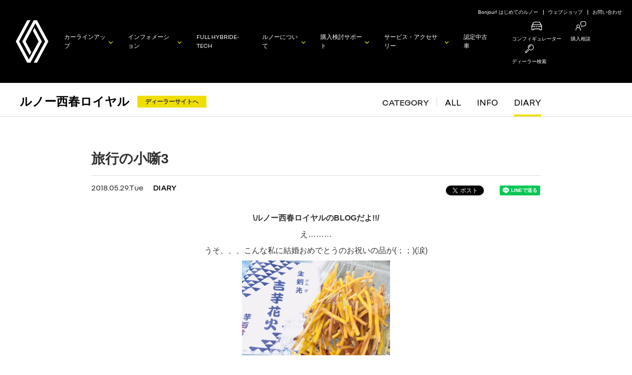

--- FILE ---
content_type: text/html; charset=UTF-8
request_url: https://dealer.renault.jp/renault_nishiharu/diary/%E6%97%85%E8%A1%8C%E3%81%AE%E5%B0%8F%E5%99%BA3
body_size: 53361
content:
<!DOCTYPE html>
<html lang="ja">
<head>
<meta charset="UTF-8" />

<meta charset="UTF-8">
        <!--IEに互換表示をさせない-->
        <!--[if IE]>
        <meta http-equiv="X-UA-Compatible" content="IE=edge">
        <![endif]-->
        <title></title>
        <meta name="description" content="">
        <meta name="keywords" content="">
        <meta name="robots" content="noodp">
        <!--タッチデバイス対応-->
        <meta name="viewport" content="width=device-width,user-scalable=no,maximum-scale=1" />
        <meta name="format-detection" content="telephone=no">
        <!--Facebook-->
        <meta property="og:title" content="">
        <meta property="og:description" content="">
        <meta property="og:type" content="">
        <meta property="og:url" content="">
        <meta property="og:image" content="">
        <meta property="fb:app_id" content="139201202875579">
        <!--<link rel="shortcut icon" type="image/x-icon" href="favicon.ico">-->
        <!--COMMON-->
        <link rel="stylesheet" href="/common2021/css/common.css">
        <link rel="stylesheet" href="/common2016/css/common_menu.css">
        <script src="/common2016/lib/jquery/jquery-2.1.4.min.js"></script>
        <script src="/common2016/js/base.js"></script>
        <script src="/common2016/js/rj_common.js"></script>
        <script src="/common2016/js/index.js"></script>
        <!--/COMMON-->
        <!--SLIDER-->
        <link rel="stylesheet" href="/common2016/lib/slick/slick.css">
        <link rel="stylesheet" href="/common2016/lib/slick/slick-theme.css">
        <script src="/common2016/lib/slick/slick.min.js"></script>
        <script src="/common2016/js/slider_common.js"></script>
        <script src="/js2016/slider_top.js"></script>
        <!--/SLIDER-->        
        <!-- RJCOMMON-->
        <script type="text/javascript" src="https://s7.addthis.com/js/250/addthis_widget.js#pubid=xa-50405aa91c539d97"></script>
        <!-- RJCOMMON-->    
        <!--THIS-->
        <link rel="stylesheet" href="/css2016/index.css">
        <!--/THIS--><meta name='robots' content='max-image-preview:large' />
<link rel='dns-prefetch' href='//s.w.org' />
		<script type="text/javascript">
			window._wpemojiSettings = {"baseUrl":"https:\/\/s.w.org\/images\/core\/emoji\/13.0.1\/72x72\/","ext":".png","svgUrl":"https:\/\/s.w.org\/images\/core\/emoji\/13.0.1\/svg\/","svgExt":".svg","source":{"concatemoji":"https:\/\/dealer.renault.jp\/renault_nishiharu\/wp-includes\/js\/wp-emoji-release.min.js?ver=5.7.14"}};
			!function(e,a,t){var n,r,o,i=a.createElement("canvas"),p=i.getContext&&i.getContext("2d");function s(e,t){var a=String.fromCharCode;p.clearRect(0,0,i.width,i.height),p.fillText(a.apply(this,e),0,0);e=i.toDataURL();return p.clearRect(0,0,i.width,i.height),p.fillText(a.apply(this,t),0,0),e===i.toDataURL()}function c(e){var t=a.createElement("script");t.src=e,t.defer=t.type="text/javascript",a.getElementsByTagName("head")[0].appendChild(t)}for(o=Array("flag","emoji"),t.supports={everything:!0,everythingExceptFlag:!0},r=0;r<o.length;r++)t.supports[o[r]]=function(e){if(!p||!p.fillText)return!1;switch(p.textBaseline="top",p.font="600 32px Arial",e){case"flag":return s([127987,65039,8205,9895,65039],[127987,65039,8203,9895,65039])?!1:!s([55356,56826,55356,56819],[55356,56826,8203,55356,56819])&&!s([55356,57332,56128,56423,56128,56418,56128,56421,56128,56430,56128,56423,56128,56447],[55356,57332,8203,56128,56423,8203,56128,56418,8203,56128,56421,8203,56128,56430,8203,56128,56423,8203,56128,56447]);case"emoji":return!s([55357,56424,8205,55356,57212],[55357,56424,8203,55356,57212])}return!1}(o[r]),t.supports.everything=t.supports.everything&&t.supports[o[r]],"flag"!==o[r]&&(t.supports.everythingExceptFlag=t.supports.everythingExceptFlag&&t.supports[o[r]]);t.supports.everythingExceptFlag=t.supports.everythingExceptFlag&&!t.supports.flag,t.DOMReady=!1,t.readyCallback=function(){t.DOMReady=!0},t.supports.everything||(n=function(){t.readyCallback()},a.addEventListener?(a.addEventListener("DOMContentLoaded",n,!1),e.addEventListener("load",n,!1)):(e.attachEvent("onload",n),a.attachEvent("onreadystatechange",function(){"complete"===a.readyState&&t.readyCallback()})),(n=t.source||{}).concatemoji?c(n.concatemoji):n.wpemoji&&n.twemoji&&(c(n.twemoji),c(n.wpemoji)))}(window,document,window._wpemojiSettings);
		</script>
		<style type="text/css">
img.wp-smiley,
img.emoji {
	display: inline !important;
	border: none !important;
	box-shadow: none !important;
	height: 1em !important;
	width: 1em !important;
	margin: 0 .07em !important;
	vertical-align: -0.1em !important;
	background: none !important;
	padding: 0 !important;
}
</style>
	<link rel='stylesheet' id='wp-block-library-css'  href='https://dealer.renault.jp/renault_nishiharu/wp-includes/css/dist/block-library/style.min.css?ver=5.7.14' type='text/css' media='all' />
<link rel="https://api.w.org/" href="https://dealer.renault.jp/renault_nishiharu/wp-json/" /><link rel="alternate" type="application/json" href="https://dealer.renault.jp/renault_nishiharu/wp-json/wp/v2/posts/8335" /><link rel="EditURI" type="application/rsd+xml" title="RSD" href="https://dealer.renault.jp/renault_nishiharu/xmlrpc.php?rsd" />
<link rel="wlwmanifest" type="application/wlwmanifest+xml" href="https://dealer.renault.jp/renault_nishiharu/wp-includes/wlwmanifest.xml" /> 
<meta name="generator" content="WordPress 5.7.14" />
<link rel="canonical" href="https://dealer.renault.jp/renault_nishiharu/diary/%e6%97%85%e8%a1%8c%e3%81%ae%e5%b0%8f%e5%99%ba3" />
<link rel='shortlink' href='https://dealer.renault.jp/renault_nishiharu/?p=8335' />
<link rel="alternate" type="application/json+oembed" href="https://dealer.renault.jp/renault_nishiharu/wp-json/oembed/1.0/embed?url=https%3A%2F%2Fdealer.renault.jp%2Frenault_nishiharu%2Fdiary%2F%25e6%2597%2585%25e8%25a1%258c%25e3%2581%25ae%25e5%25b0%258f%25e5%2599%25ba3" />
<link rel="alternate" type="text/xml+oembed" href="https://dealer.renault.jp/renault_nishiharu/wp-json/oembed/1.0/embed?url=https%3A%2F%2Fdealer.renault.jp%2Frenault_nishiharu%2Fdiary%2F%25e6%2597%2585%25e8%25a1%258c%25e3%2581%25ae%25e5%25b0%258f%25e5%2599%25ba3&#038;format=xml" />
<meta name="description" content="\ルノー西春ロイヤルのBLOGだよ!!/ え……… うそ、、、こんな私に結婚おめでとうのお祝いの品が(；；)(涙) 『吉芋花火』の芋けんぴはとても美味しい ※わざわざ一人で買いに行くレベルw I様あり…">
<!--Facebook-->
<meta property="og:title" content="Renault Japon｜ルノー西春ロイヤル｜旅行の小噺3">
<meta property="og:description" content="\ルノー西春ロイヤルのBLOGだよ!!/ え……… うそ、、、こんな私に結婚おめでとうのお祝いの品が(；；)(涙) 『吉芋花火』の芋けんぴはとても美味しい ※わざわざ一人で買いに行くレベルw I様あり…">
<meta property="og:type" content="article">
<meta property="og:url" content="https://dealer.renault.jp/renault_nishiharu/diary/%e6%97%85%e8%a1%8c%e3%81%ae%e5%b0%8f%e5%99%ba3">
<meta property="og:image" content="https://dealer.renault.jp/renault_nishiharu/wp-content/themes/rj_dealer_blog/assets/img/img_thumbnail01.jpg">
<meta property="og:site_name" content="ルノー・ジャポン オフィシャルウェブサイト">
<meta property="og:locale" content="ja_JP">
<meta property="fb:app_id" content="139201202875579">
<!--/Facebook-->
<!--Twitter-->
<meta name="twitter:card" content="summary">
<meta name="twitter:site" content="@Renault_japon">
<!--/Twitter-->
<title>Renault Japon｜ルノー西春ロイヤル｜旅行の小噺3</title>

<link rel="stylesheet" href="https://dealer.renault.jp/renault_nishiharu/wp-content/themes/rj_dealer_blog/assets/css/dblog.css">
</head>
<body>
    <!-- Facebook JavaScript SDK -->
    <div id="fb-root"></div>
    <script>(function(d, s, id) {
        var js, fjs = d.getElementsByTagName(s)[0];
        if (d.getElementById(id)) return;
        js = d.createElement(s); js.id = id;
        js.src = 'https://connect.facebook.net/ja_JP/sdk.js#xfbml=1&version=v2.12';
        fjs.parentNode.insertBefore(js, fjs);
    }(document, 'script', 'facebook-jssdk'));</script>
    <!-- // Facebook JavaScript SDK -->


<script src="/common2016/js/jquery.cookie.js"></script>
<script type="text/javascript">
jQuery(document).ready(function ($) {
    var cookies = jQuery.cookie();
    var cnt = 0;
    for (var cookie in cookies) {
        cnt++;
    }
    if (cnt > 0) {
        var cd = document.cookie.indexOf('CookieDelete');
        if (cd > -1) {
        } else {
            var cookies = jQuery.cookie();
            for (var cookie in cookies) {
                jQuery.removeCookie(cookie);
            }
            jQuery.cookie('CookieConsent','',{expires: -1,path:"/"})
        }
    }
    jQuery(document).on("click", ".p-cookiebanner", function () {
        setTimeout(function () {
            var cc = document.cookie.indexOf('CookieConsent');
            if (cc > -1) {
                var cd = document.cookie.indexOf('CookieDelete');
                if (cd > -1) {
                } else {
                    var day1 = new Date();
                    var day2 = new Date("2037/12/31");
                    var termDay = (day2 - day1) / 86400000;
                    termDay = parseInt(termDay);
                    jQuery.cookie("CookieDelete", "CookieDeleted", {expires: termDay,path:"/"});
                }
            }
        }, 3000);
    });
});
</script>
<!-- Google Tag Manager -->
<!-- Google Tag Manager (noscript) -->
<noscript>
<iframe src="https://www.googletagmanager.com/ns.html?id=GTM-6G6G" height="0" width="0" style="display:none;visibility:hidden"></iframe>
</noscript>
<!-- End Google Tag Manager (noscript) -->
<!-- Google Tag Manager -->
<script>(function (w, d, s, l, i) {
  w[l] = w[l] || [];
  w[l].push({
    'gtm.start': new Date().getTime(), event: 'gtm.js'
  });
  var f = d.getElementsByTagName(s)[0],
      j = d.createElement(s), dl = l != 'dataLayer' ? '&l=' + l : '';
  j.async = true;
  j.src = 'https://www.googletagmanager.com/gtm.js?id=' + i + dl;
  f.parentNode.insertBefore(j, f);
  })(window, document, 'script', 'dataLayer', 'GTM-6G6G');
</script>
<!-- End Google Tag Manager -->




<header id="pageTop" class="global-menu">
  <div class="global-menu__inner">
    <div class="global-menu__other">
      <a href="https://www.renault.jp/about/bonjour.html">Bonjour! はじめてのルノー</a>
      <a href="https://www.renault-webshop.jp/">ウェブショップ</a>
      <a href="https://www.renault.jp/contact/index.html">お問い合わせ</a>
    </div>
    <a class="global-menu__logo" href="https://www.renault.jp/">
      <img src="/common2021/img/emblem.svg" alt="">
    </a>
    <div class="global-menu__container" id="JS_GLOBAL_MENU">
      <input class="global-menu__checkbox" id="g_menu" type="checkbox" name="g_menu"/>
      <label class="global-menu__icon" for="g_menu">
        <span></span><span></span><span></span>
      </label>
      <ul class="global-menu__list">
        <li class="global-menu__item">
          <a class="global-menu__link js_global_menu_main arrow" data-target="js-global-hover-car">カーラインアップ</a>
          <div class="global-menu__sub js_global_menu_sub">
            <ul>
              <li><a class="arrow" href="https://www.renault.jp/car_lineup/index.php" target="_blank" rel="noopener noreferrer">カーラインアップ</a></li>
              <li><a class="arrow" href="https://www.renault.jp/car_lineup/pricelist.php" target="_blank" rel="noopener noreferrer">価格表</a></li>
              <li><a class="arrow" href="https://www.renault.jp/car_lineup/index.php#limited_car" target="_blank" rel="noopener noreferrer">限定車</a></li>
              <li><a href="https://www.renault.jp/configurator/" class="global_btn -config"><span>コンフィギュレーター</span></a></li>
              <li>
                <a class="globa-menu__car arrow" href="https://www.renault.jp/car_lineup/lutecia/index.html" target="_blank" rel="noopener noreferrer">
                  <img src="/common2021/img/car_lineup/lutecia.png" alt="">
                  <span>NEW LUTECIA
                    <BR>
                    <img class="glnav_e-tech_two" src="/common2021/img/E-TECH-HYBRIDicon.png">
                  </span>
                </a>
              </li>
              <li>
                <a class="globa-menu__car arrow" href="https://www.renault.jp/car_lineup/captur/index.html" target="_blank" rel="noopener noreferrer">
                  <img src="/common2021/img/car_lineup/captur.png" alt="">
                  <span>NEW CAPTUR
                    <BR>
                    <img class="glnav_e-tech_two" src="/common2021/img/E-TECH-HYBRIDicon.png">
                  </span>
                </a>
              </li>
              <li>
                <a class="globa-menu__car arrow" href="https://www.renault.jp/car_lineup/arkana/index.html" target="_blank" rel="noopener noreferrer">
                  <img src="/common2021/img/car_lineup/arkana.png" alt="">
                  <span>ARKANA
                  <br>
                    <img class="glnav_e-tech_one" src="/common2021/img/E-TECH-HYBRIDicon.png">
                  </span>
                </a>
              </li>
              <li>
                <a class="globa-menu__car arrow" href="https://www.renault.jp/car_lineup/kangoo/index.html" target="_blank" rel="noopener noreferrer">
                  <img src="/common2021/img/car_lineup/kangoo.png" alt="">
                  <span>NEW KANGOO
                  </span>
                </a>
              </li>
              <li>
                <a class="globa-menu__car arrow" href="https://www.renault.jp/car_lineup/grandkangoo/index.html" target="_blank" rel="noopener noreferrer">
                  <img src="/common2021/img/car_lineup/grand_kangoo.png" alt="">
                  <span>NEW GRAND KANGOO
                  </span>
                </a>
              </li>
            </ul>
          </div>
        </li>
        <li class="global-menu__item">
          <a class="global-menu__link js_global_menu_main arrow" data-target="js-global-hover-info">インフォメーション</a>
          <div class="global-menu__sub js_global_menu_sub">
            <ul>
              <li><a class="arrow" href="https://www.renault.jp/information.html">FEATURES</a></li>
              <li><a class="arrow" href="https://www.renault.jp/information.html#news">ニュース</a></li>
              <li><a class="arrow" href="https://www.renault.jp/information.html#campaign">キャンペーン</a></li>
              <li><a class="arrow" href="https://www.renault.jp/information.html#passions">ルノーパッションズ</a></li>
              <li><a class="arrow" href="https://www.renault.jp/information/magazine.html">ニュースレター</a></li>
            </ul>
          </div>
        </li>
        <li class="global-menu__item no-child">
          <a class="global-menu__link" href="https://www.renault.jp/about/e-tech/index.html">FULL HYBRID<br class="u-hidden-up-unique">E-TECH </a>
        </li>
        <li class="global-menu__item">
          <a class="global-menu__link js_global_menu_main arrow" data-target="js-global-hover-about">ルノーについて</a>
          <div class="global-menu__sub js_global_menu_sub">
            <ul>
              <li><a class="arrow" href="https://www.renault.jp/about/bonjour.html">Bonjour! はじめてのルノー</a></li>
              <li><a class="arrow" href="https://www.renault.jp/special-contents.html">スペシャルコンテンツ</a></li>
              <li><a class="arrow" href="https://www.renault.jp/about/renault-brand.html">ルノーブランドについて</a></li>
              <li><a class="arrow" href="https://www.renault.jp/about/e-tech-advantage.html">FULL HYBRID E-TECHの利点</a></li>
              <li><a class="arrow" href="https://www.renault.jp/about/conceptcars.html">コンセプトカー</a></li>
              <li><a class="arrow" href="https://www.renault.jp/about/history.html">ルノーの歴史</a></li>
              <li><a class="arrow" href="https://www.renault.jp/about/safety.html">安全への取り組み</a></li>
              <li><a class="arrow" href="https://www.renault.jp/about/renault_sport.html">ルノーとモータースポーツ</a></li>
            </ul>
          </div>
        </li>
        <li class="global-menu__item">
          <a class="global-menu__link js_global_menu_main arrow" data-target="js-global-hover-support">購入検討<br class="u-hidden-up-unique">サポート</a>
          <div class="global-menu__sub js_global_menu_sub">
            <ul>
              <li><a class="arrow" href="https://www.renault.jp/information.html#campaign">キャンペーン</a></li>
              <li><a class="arrow" href="https://www.renault.jp/support/test_drive.php">試乗申込</a></li>
              <li><a class="arrow" href="https://www.renault.jp/support/rssd.html">Renault Sport Specialist Dealer</a></li>
              <li><a class="arrow" href="https://www.renault.jp/support/renaultfinance/index.html">ルノー・ファイナンス</a></li>
              <li><a class="arrow" href="https://www.renault.jp/support/insurance/index.html">ルノー自動車保険</a></li>
              <li>
                <ul class="global_btns">
                  <li>
                    <a href="https://www.renault.jp/configurator/" class="global_btn -config -border"><span>コンフィギュレーター</span></a>
                  </li>
                  <li>
                    <a href="https://www.renault.jp/support/purchase.php" class="global_btn -counseling"><span>購入相談</span></a>
                  </li>
                </ul>
              </li>
            </ul>
          </div>
        </li>
        <li class="global-menu__item">
          <a class="global-menu__link js_global_menu_main arrow" data-target="js-global-hover-service">サービス・<br class="u-hidden-down-1280">アクセサリー</a>
          <div class="global-menu__sub js_global_menu_sub">
            <ul>
              <li class="global-menu__item">
                <a>アフターサービス</a>
                <div class="global-menu__item_final">
                  <ul class="items">
                    <li><a class="arrow" href="https://www.renault.jp/after_service/list.html">アフターサービス一覧</a></li>
                    <li><a class="arrow" href="https://www.renault.jp/after_service/index.html">ルノー・アシスタンスサービス</a></li>
                    <li><a class="arrow" href="https://www.renault.jp/after_service/renault_premier_call/index.html">ルノープレミアコール</a></li>
                    <li><a class="arrow" href="https://www.renault.jp/after_service/maintenance.html">ルノー・メンテナンス</a></li>
                    <li><a class="arrow" href="https://www.renault.jp/after_service/renault_service_plan.html">ルノー・サービスプラン</a></li>
                    <li><a class="arrow" href="https://www.renault.jp/after_service/warranty.html">新車保証</a></li>
                    <li><a class="arrow" href="https://www.renault.jp/after_service/warranty_extended.html">ルノー エクステンデッド ワランティ</a></li>
                    <li><a class="arrow" href="https://www.renault.jp/after_service/recycling.html">リサイクル</a></li>
                    <li><a class="arrow" href="https://www.renault.jp/after_service/recall.html">リコール情報</a></li>
                  </ul>
                </div>
              </li>
              <li><a class="arrow" href="https://www.renault.jp/accessory/index.html">アクセサリー</a></li>
            </ul>
          </div>
        </li>
        <li class="global-menu__item no-child">
          <a class="global-menu__link" href="https://www.renault.jp/support/approved_ucar.html">認定中古車</a>
        </li>
        <li class="global-menu__option">
          <a href="https://www.renault.jp/configurator/">
            <span class="global-menu__option__icon">
              <img src="/common2021/img/icon_configurator.svg" alt="">
            </span>
            <span>コンフィギュレーター</span>
          </a>

          <a href="https://www.renault.jp/support/purchase.php">
            <span class="global-menu__option__icon">
              <img src="/common2021/img/common_icon/icon_menu_counseling.svg" alt="">
            </span>
            <span>購入相談</span>
          </a>

          <a href="https://www.renault.jp/support/dealer_map.html">
            <span class="global-menu__option__icon">
              <img src="/common2021/img/icon_search.svg" alt="">
            </span>
            <span>ディーラー検索</span>
          </a>
        </li>
      </ul>
    </div>
  </div>
  <div class="global-hover" id="js-global-hover">
    <div class="global-hover__inner">
      <div class="global-hover__category js-global-hover-category" id="js-global-hover-info">
        <ul class="global-hover__menu">
          <li><a class="arrow" href="https://www.renault.jp/information.html"><span>FEATURES</span></a></li>
          <li><a class="arrow" href="https://www.renault.jp/information.html#news"><span>ニュース</span></a></li>
          <li><a class="arrow" href="https://www.renault.jp/information.html#campaign"><span>キャンペーン</span></a></li>
          <li><a class="arrow" href="https://www.renault.jp/information.html#passions"><span>ルノーパッションズ</span></a></li>
          <li><a class="arrow" href="https://www.renault.jp/information/magazine.html"><span>ニュースレター</span></a></li>
        </ul>
        <img src="/common2021/img/category/information.jpg" alt="" class="global-hover__img">
      </div>
      <div class="global-hover__category js-global-hover-category" id="js-global-hover-car">
        <ul class="global-hover__menu">
          <li><a class="arrow" href="https://www.renault.jp/car_lineup/index.php"><span>カーラインアップ</span></a></li>
          <li><a class="arrow" href="https://www.renault.jp/car_lineup/pricelist.php"><span>価格表</span></a></li>
          <li><a class="arrow global-hover__limited" href="https://www.renault.jp/car_lineup/index.php#limited_car"><span>限定車</span></a></li>
          <li>
            <div class="global_btns">
              <a href="https://www.renault.jp/configurator/" class="global_btn -config"><span>コンフィギュレーター</span></a>
            </div>
          </li>
        </ul>
        <ul class="global-hover__carlineup">
          <li>
            <a class="global-hover__car" href="https://www.renault.jp/car_lineup/lutecia/index.html">
              <img src="/common2021/img/car_lineup/lutecia.png" alt="">
              <p class="name arrow"><span>NEW LUTECIA</span></p>
              <img class="glnav_e-tech_two" src="/common2021/img/E-TECH-HYBRIDicon.png">
            </a>
          </li>
          <li>
            <a class="global-hover__car" href="https://www.renault.jp/car_lineup/captur/index.html">
              <img src="/common2021/img/car_lineup/captur.png" alt="">
              <p class="name arrow"><span>NEW CAPTUR</span></p>
              <img class="glnav_e-tech_two" src="/common2021/img/E-TECH-HYBRIDicon.png">
            </a>
          </li>
          <li>
            <a class="global-hover__car" href="https://www.renault.jp/car_lineup/arkana/index.html">
              <img src="/common2021/img/car_lineup/arkana.png" alt="">
              <p class="name arrow"><span>ARKANA</span></p>
              <img class="glnav_e-tech_one" src="/common2021/img/E-TECH-HYBRIDicon.png">
            </a>
          </li>
          <li>
            <a class="global-hover__car" href="https://www.renault.jp/car_lineup/kangoo/index.html">
              <img src="/common2021/img/car_lineup/kangoo.png" alt="">
              <p class="name arrow"><span>NEW KANGOO</span></p>
            </a>
          </li>
          <li>
            <a class="global-hover__car" href="https://www.renault.jp/car_lineup/grandkangoo/index.html">
              <img src="/common2021/img/car_lineup/grand_kangoo.png" alt="">
              <p class="name arrow"><span>NEW GRAND KANGOO</span></p>
            </a>
          </li>

        </ul>
      </div>
      <div class="global-hover__category js-global-hover-category" id="js-global-hover-support">
        <ul class="global-hover__menu7">
          <li><a class="arrow" href="https://www.renault.jp/information.html#campaign"><span>キャンペーン</span></a></li>
          <li><a class="arrow" href="https://www.renault.jp/support/test_drive.php"><span>試乗申込</span></a></li>
          <li><a class="arrow" href="https://www.renault.jp/support/rssd.html"><span>Renault Sport Specialist Dealer</span></a></li>
          <li><a class="arrow" href="https://www.renault.jp/support/renaultfinance/index.html"><span>ルノー・ファイナンス</span></a></li>
          <li><a class="arrow" href="https://www.renault.jp/support/insurance/index.html"><span>ルノー自動車保険</span></a></li>
          <li>
            <ul class="global_btns">
              <li>
                <a href="https://www.renault.jp/configurator/" class="global_btn -config"><span>コンフィギュレーター</span></a>
              </li>
              <li>
                <a href="https://www.renault.jp/support/purchase.php" class="global_btn -counseling"><span>購入相談</span></a>
              </li>
            </ul>
          </li>
        </ul>
        <img src="/common2021/img/category/support.jpg" alt="" class="global-hover__img">
      </div>
      <div class="global-hover__category js-global-hover-category" id="js-global-hover-service">
        <div class="global-hover__menu">
          <p class="global-hover__heading">アフターサービス</p>
          <ul class="global-hover__submenu">
            <li><a class="arrow" href="https://www.renault.jp/after_service/list.html"><span>アフターサービス一覧</span></a></li>
            <li><a class="arrow" href="https://www.renault.jp/after_service/index.html"><span>ルノー・アシスタンスサービス</span></a></li>
            <li><a class="arrow" href="https://www.renault.jp/after_service/renault_premier_call/index.html"><span>ルノープレミアコール</span></a></li>
            <li><a class="arrow" href="https://www.renault.jp/after_service/maintenance.html"><span>ルノー・メンテナンス</span></a></li>
            <li><a class="arrow" href="https://www.renault.jp/after_service/renault_service_plan.html"><span>ルノー・サービスプラン</span></a></li>
            <li><a class="arrow" href="https://www.renault.jp/after_service/warranty.html"><span>新車保証</span></a></li>
            <li><a class="arrow" href="https://www.renault.jp/after_service/warranty_extended.html"><span>ルノー エクステンデッド ワランティ</span></a></li>
            <li><a class="arrow" href="https://www.renault.jp/after_service/recycling.html"><span>リサイクル</span></a></li>
            <li><a class="arrow" href="https://www.renault.jp/after_service/recall.html"><span>リコール情報</span></a></li>
          </ul>
        </div>
        <ul class="global-hover__menu">
          <li><a class="arrow" href="https://www.renault.jp/accessory/index.html"><span>アクセサリー</span></a></li>
        </ul>
        <img src="/common2021/img/category/service.jpg" alt="" class="global-hover__img">
      </div>
      <div class="global-hover__category js-global-hover-category" id="js-global-hover-about">
        <ul class="global-hover__menu8">
          <li><a class="arrow" href="https://www.renault.jp/about/bonjour.html"><span>Bonjour! はじめてのルノー</span></a></li>
          <li><a class="arrow" href="https://www.renault.jp/special-contents.html"><span>スペシャルコンテンツ</span></a></li>
          <li><a class="arrow" href="https://www.renault.jp/about/renault-brand.html"><span>ルノーブランドについて<span></a></li>
          <li><a class="arrow" href="https://www.renault.jp/about/e-tech-advantage.html"><span>FULL HYBRID E-TECHの利点<span></a></li>
          <li><a class="arrow" href="https://www.renault.jp/about/conceptcars.html"><span>コンセプトカー<span></a></li>
          <li><a class="arrow" href="https://www.renault.jp/about/history.html"><span>ルノーの歴史</span></a></li>
          <li><a class="arrow" href="https://www.renault.jp/about/safety.html"><span>安全への取り組み</span></a></li>
          <li><a class="arrow" href="https://www.renault.jp/about/renault_sport.html"><span>ルノーとモータースポーツ</span></a></li>
        </ul>
        <img src="/common2021/img/category/about.jpg" alt="" class="global-hover__img">
      </div>
      <button class="global-hover__close" id="js-global-hover-close"></button>
    </div>
  </div>
  <div class="global-menu__bg" id="js-global-bg"></div>
</header>

<div class="dblog-wrap">
        <div class="dblog-header">
            <div class="dblog-header__col">
                                <p class="dblog-header__ttl"><a href="https://dealer.renault.jp/renault_nishiharu">ルノー西春ロイヤル</a></p>
                                                <a href="https://www.renault.jp/dealer/renault_nishiharu/" class="dblog-header__btn">ディーラーサイトへ</a>
            </div>
            <div class="dblog-header__inner">
            <div class="dblog-header__col2">
                <nav class="dblog-header__nav">
                    <h2 class="dblog-header__nav__ttl">CATEGORY</h2>
                    <ul class="dblog-header__nav__list"><li><a href="https://dealer.renault.jp/renault_nishiharu/">ALL</a></li>
<li><a href="https://dealer.renault.jp/renault_nishiharu/info">INFO</a></li>
<li class="is_current"><a href="https://dealer.renault.jp/renault_nishiharu/diary">DIARY</a></li>
</ul>                </nav>
            </div>
        </div>
    <!-- /.l_header --></div>
        <div class="dblog-content">            <div class="dblog-sec dblog-sec--type2">
            <div class="dblog-sec__inner">

                                <article class="dblog-article">
                    <h1 class="dblog-article__ttl">旅行の小噺3</h1>
                    <div class="dblog-article__row">
                        <div class="dblog-article__colset">
                            <div class="dblog-article__colset__col">

                                <div class="dblog-labels">

                                    
                                    <span class="dblog-label">
                                        2018.05.29.Tue                                    </span>

                                    <a class="dblog-label dblog-label--category" href="https://dealer.renault.jp/renault_nishiharu/diary" rel="category tag">DIARY</a>
                                <!-- /.dblog-labels --></div>

                            </div>
                            <div class="dblog-article__colset__col2">

                                <ul class="dblog-sns">
                                    <li>
                                        <a href="https://twitter.com/share?ref_src=twsrc%5Etfw" class="twitter-share-button" data-show-count="false">Tweet</a><script async src="https://platform.twitter.com/widgets.js" charset="utf-8"></script>
                                    </li>
                                    <li>
                                        <div class="fb-share-button" data-layout="button_count" data-size="small" data-mobile-iframe="true"><a target="_blank" href="https://www.facebook.com/sharer/sharer.php?u&amp;src=sdkpreparse" class="fb-xfbml-parse-ignore">シェア</a></div>
                                    </li>
                                    <li>
                                        <div class="line-it-button" data-lang="ja" data-type="share-a" data-url="https://dealer.renault.jp/renault_nishiharu/diary/%e6%97%85%e8%a1%8c%e3%81%ae%e5%b0%8f%e5%99%ba3" style="display: none;"></div>
                                        <script src="https://d.line-scdn.net/r/web/social-plugin/js/thirdparty/loader.min.js" async="async" defer="defer"></script>
                                    </li>
                                <!-- /.dblog-sns --></ul>

                            </div>
                        </div>
                    </div>
                    <div class="dblog-article__row">
                        <div class="dblog-article__img">
                                                    </div>
                    </div>
                    <div class="dblog-article__row">
                        <div class="dblog-article__body">
                            <p style="text-align: center;"><strong>\ルノー西春ロイヤルのBLOGだよ!!/</strong></p>
<p style="text-align: center;">え………</p>
<p style="text-align: center;">うそ、、、こんな私に結婚おめでとうのお祝いの品が(；；)(涙)</p>
<p style="text-align: center;"><a href="https://dealer.renault.jp/renault_nishiharu/wp-content/uploads/sites/46/2018/05/I様お祝い.png"><img loading="lazy" class="aligncenter size-medium wp-image-8337" src="https://dealer.renault.jp/renault_nishiharu/wp-content/uploads/sites/46/2018/05/I様お祝い-300x225.png" alt="I様お祝い" width="300" height="225" srcset="https://dealer.renault.jp/renault_nishiharu/wp-content/uploads/sites/46/2018/05/I様お祝い-300x225.png 300w, https://dealer.renault.jp/renault_nishiharu/wp-content/uploads/sites/46/2018/05/I様お祝い.png 640w" sizes="(max-width: 300px) 100vw, 300px" /></a></p>
<p style="text-align: center;"><strong>『吉芋花火』の芋けんぴはとても美味しい</strong><br />
<span style="color: #999999;">※わざわざ一人で買いに行くレベルw</span></p>
<p style="text-align: center;"><span style="color: #ff00ff;">I様ありがとうございます(；；)</span></p>
<p style="text-align: center;"><span style="text-decoration: underline;"> </span><a href="https://dealer.renault.jp/renault_nishiharu/wp-content/uploads/sites/46/2018/05/I様お祝いkinu.png"><img loading="lazy" class="aligncenter size-medium wp-image-8338" src="https://dealer.renault.jp/renault_nishiharu/wp-content/uploads/sites/46/2018/05/I様お祝いkinu-300x225.png" alt="I様お祝いkinu" width="300" height="225" srcset="https://dealer.renault.jp/renault_nishiharu/wp-content/uploads/sites/46/2018/05/I様お祝いkinu-300x225.png 300w, https://dealer.renault.jp/renault_nishiharu/wp-content/uploads/sites/46/2018/05/I様お祝いkinu.png 640w" sizes="(max-width: 300px) 100vw, 300px" /></a></p>
<p style="text-align: center;"><span style="color: #ff6600;">めちゃ可愛い絹タオル布巾☆</span><br />
どストライクの苺柄<br />
<span style="color: #ff00ff;">I様(芋ケンピとは別のI様)ありがとうございます(；；)</span><br />
しかも差し入れ付き（；；）↓<br />
<a href="https://dealer.renault.jp/renault_nishiharu/wp-content/uploads/sites/46/2018/05/I様ﾊﾟｲ.png"><img loading="lazy" class="aligncenter size-medium wp-image-8339" src="https://dealer.renault.jp/renault_nishiharu/wp-content/uploads/sites/46/2018/05/I様ﾊﾟｲ-300x225.png" alt="I様ﾊﾟｲ" width="300" height="225" srcset="https://dealer.renault.jp/renault_nishiharu/wp-content/uploads/sites/46/2018/05/I様ﾊﾟｲ-300x225.png 300w, https://dealer.renault.jp/renault_nishiharu/wp-content/uploads/sites/46/2018/05/I様ﾊﾟｲ.png 640w" sizes="(max-width: 300px) 100vw, 300px" /></a><strong>旨い</strong><br />
カスタードに付いてるナッツがいいアクセント!!!!喜</p>
<p style="text-align: center;"><span style="text-decoration: underline;"> </span></p>
<p style="text-align: center;"><a href="https://dealer.renault.jp/renault_nishiharu/wp-content/uploads/sites/46/2018/05/H様みそﾊﾟｲ.png"><img loading="lazy" class="aligncenter size-medium wp-image-8336" src="https://dealer.renault.jp/renault_nishiharu/wp-content/uploads/sites/46/2018/05/H様みそﾊﾟｲ-300x225.png" alt="H様みそﾊﾟｲ" width="300" height="225" srcset="https://dealer.renault.jp/renault_nishiharu/wp-content/uploads/sites/46/2018/05/H様みそﾊﾟｲ-300x225.png 300w, https://dealer.renault.jp/renault_nishiharu/wp-content/uploads/sites/46/2018/05/H様みそﾊﾟｲ.png 640w" sizes="(max-width: 300px) 100vw, 300px" /></a></p>
<p style="text-align: center;">こちらは差し入れの<span style="color: #ff6600;">一宮みそパイ</span>?!?!<br />
味噌というよりイタリアンな風味の食べやすいスティックパイ!<br />
どこに売っているのかな？普通にスーパーにあったら買います私｡笑<br />
<span style="color: #ff00ff;">F様ありがとうございます(＾＾)</span></p>
<p style="text-align: center;"><span style="text-decoration: underline;"> </span> <a href="https://dealer.renault.jp/renault_nishiharu/wp-content/uploads/sites/46/2018/05/W様ﾗｽｸ.png"><img loading="lazy" class="aligncenter size-medium wp-image-8346" src="https://dealer.renault.jp/renault_nishiharu/wp-content/uploads/sites/46/2018/05/W様ﾗｽｸ-300x225.png" alt="W様ﾗｽｸ" width="300" height="225" srcset="https://dealer.renault.jp/renault_nishiharu/wp-content/uploads/sites/46/2018/05/W様ﾗｽｸ-300x225.png 300w, https://dealer.renault.jp/renault_nishiharu/wp-content/uploads/sites/46/2018/05/W様ﾗｽｸ.png 640w" sizes="(max-width: 300px) 100vw, 300px" /></a>こちらは有名なのかな？<br />
差し入れラスク(^O^)<br />
<span style="color: #ff00ff;">W様いつもありがとうございます♪</span></p>
<h3 style="text-align: center;"></h3>
<h3 style="text-align: center;"><span style="color: #ff0000;">お祝いから差し入れまで本当に感謝です(；；)</span></h3>
<p style="text-align: center;"><span style="color: #ff00ff;">どれも美味しく頂きました!!!</span></p>
<h3 style="text-align: center;"><span style="color: #99cc00;">＊</span></h3>
<p style="text-align: center;">さて、<a href="https://dealer.renault.jp/renault_nishiharu/?p=8275" target="_blank">前回</a>の続きからです↓</p>
<p style="text-align: center;">船に乗りついた先は離島</p>
<p style="text-align: center;"><span style="color: #999999;">※ここはプライベートビーチ？とのことなので簡単に…</span><br />
<strong><a href="https://dealer.renault.jp/renault_nishiharu/wp-content/uploads/sites/46/2018/05/WDW船8.png"><img loading="lazy" class="aligncenter size-medium wp-image-8295" src="https://dealer.renault.jp/renault_nishiharu/wp-content/uploads/sites/46/2018/05/WDW船8-300x225.png" alt="WDW船8" width="300" height="225" srcset="https://dealer.renault.jp/renault_nishiharu/wp-content/uploads/sites/46/2018/05/WDW船8-300x225.png 300w, https://dealer.renault.jp/renault_nishiharu/wp-content/uploads/sites/46/2018/05/WDW船8.png 640w" sizes="(max-width: 300px) 100vw, 300px" /></a></strong></p>
<p style="text-align: center;"><strong>２月なのにも関わらず気温は約30度!!!</strong></p>
<p style="text-align: center;"><span style="color: #ff0000;">「ここ夏になったら何度になるのよ？人生きていけないんじゃない？息苦しいわ～～」</span><br />
とか現地の人に向けて要らない心配をしていました。</p>
<p style="text-align: center;"><a href="https://dealer.renault.jp/renault_nishiharu/wp-content/uploads/sites/46/2018/05/Sサイズ.png"><img loading="lazy" class="aligncenter size-medium wp-image-8347" src="https://dealer.renault.jp/renault_nishiharu/wp-content/uploads/sites/46/2018/05/Sサイズ-225x300.png" alt="Sサイズ" width="225" height="300" srcset="https://dealer.renault.jp/renault_nishiharu/wp-content/uploads/sites/46/2018/05/Sサイズ-225x300.png 225w, https://dealer.renault.jp/renault_nishiharu/wp-content/uploads/sites/46/2018/05/Sサイズ.png 480w" sizes="(max-width: 225px) 100vw, 225px" /></a></p>
<p style="text-align: center;"><span style="color: #0000ff;">↑ちなみにこの水色の上着、これでSサイズです</span><br />
<span style="color: #0000ff;"><strong>アメリカ人って<span style="color: #008000;">山</span>なの？　大きすぎない？</strong></span></p>
<p style="text-align: center;">そんなこんなでお昼の時間</p>
<p style="text-align: center;"><a href="https://dealer.renault.jp/renault_nishiharu/wp-content/uploads/sites/46/2018/05/WDW船9.png"><img loading="lazy" class="aligncenter size-medium wp-image-8296" src="https://dealer.renault.jp/renault_nishiharu/wp-content/uploads/sites/46/2018/05/WDW船9-300x225.png" alt="WDW船9" width="300" height="225" srcset="https://dealer.renault.jp/renault_nishiharu/wp-content/uploads/sites/46/2018/05/WDW船9-300x225.png 300w, https://dealer.renault.jp/renault_nishiharu/wp-content/uploads/sites/46/2018/05/WDW船9.png 640w" sizes="(max-width: 300px) 100vw, 300px" /></a></p>
<p style="text-align: center;">BBQで腹ごしらえ</p>
<p style="text-align: center;">ホットドックにハンバーガーとか主役に主役もってきてますね私。<br />
今気づきました…笑</p>
<p style="text-align: center;">ちなにみ私は白米と同じ位にチョコチップクッキーが大好きです</p>
<p style="text-align: center;"><strong>『米と一緒にチョコチップクッキーを食べろ！』</strong>と言われたら<strong>食べます。</strong><br />
<span style="color: #808080;">(誰が言うんだ)</span></p>
<p style="text-align: center;">そして離島といえば……</p>
<h3 style="text-align: center;"><a href="https://dealer.renault.jp/renault_nishiharu/wp-content/uploads/sites/46/2018/05/WDW船10.png"><img loading="lazy" class="aligncenter size-medium wp-image-8297" src="https://dealer.renault.jp/renault_nishiharu/wp-content/uploads/sites/46/2018/05/WDW船10-300x225.png" alt="WDW船10" width="300" height="225" srcset="https://dealer.renault.jp/renault_nishiharu/wp-content/uploads/sites/46/2018/05/WDW船10-300x225.png 300w, https://dealer.renault.jp/renault_nishiharu/wp-content/uploads/sites/46/2018/05/WDW船10.png 640w" sizes="(max-width: 300px) 100vw, 300px" /></a></h3>
<h3 style="text-align: center;"><span style="color: #0000ff;">SO!!!!　UMI!!!!</span></h3>
<p style="text-align: center;">この透明度!!!!感激!!!飲めるじゃないか!!!!<br />
※飲めません、飲んだらダメ、絶対。</p>
<p style="text-align: center;">海の透明度と裏腹に私の肌は黒くなっていくので早めに退散しましたけどね←</p>
<p style="text-align: center;">船旅が終わったら今度はオーランドのディ○ニーへ\(^O^)/</p>
<p style="text-align: center;"><span style="color: #ff6600;"><strong>もう暫くお付き合いください→</strong></span></p>
<p style="text-align: center;"><strong>次回で最終回だと思いますのkobayashi</strong></p>
<p style="text-align: center;">
                        </div>
                    </div>
                                        <div class="dblog-article__btn-wrap">
                        <div class="dblog-article__btn-wrap__item">
                            <a href="https://www.renault.jp/support/test_drive.php?dealer_id=51" class="btn arrow dblog-btn dblog-btn--type2 dblog-arrow dblog-arrow--type2">
                                <span class="btn-icon btn-icon--testdrive"></span>
                                試乗申込はこちら
                            </a>
                        </div>
                        <div class="dblog-article__btn-wrap__item">
                            <a href="https://www.renault.jp/support/catalog.php?dealer_id=51" class="btn arrow dblog-btn dblog-btn--type2 dblog-arrow dblog-arrow--type2">
                                <span class="btn-icon btn-icon--catalog"></span>
                                カタログ請求はこちら
                            </a>
                        </div>
                    </div>
                <!-- /.dblog-article --></article>            </div>
        <!-- /.dblog-sec --></div>

                        <nav class="dblog-pager">
            <div class="dblog-pager__inner">
                            <a class="dblog-pager__item dblog-pager__item--prev" href="https://dealer.renault.jp/renault_nishiharu/diary/1%e5%b9%b4%e3%81%b6%e3%82%8a%e3%81%ae%e3%83%96%e3%83%ad%e3%82%b0" rel="prev">前の記事を見る</a>                                        <a class="dblog-pager__item dblog-pager__item--next" href="https://dealer.renault.jp/renault_nishiharu/diary/%e6%97%85%e8%a1%8c%e3%81%ae%e5%b0%8f%e5%99%ba4" rel="next">次の記事を見る</a>                        </div>
        <!-- /.dblog-pager --></nav>
        
        <!-- /.dblog-content --></div>
<!-- /.dblog-wrap --></div>
<section class="l-section l-social">
<h2 class="headline"><p class="en">Renault Japon OFFICIAL SNS</p><p class="jp">ルノーの最新情報はこちらから</p></h2>
<div class="contents">
<div class="social__list clearfix">
<div class="footer-menu-service__nav__sns -center">
    <ul>
    <li>
        <a href="https://www.facebook.com/RenaultJapon"><img src="/common2021/img/common_icon/icon_sns_meta.svg" alt="facebook"></a>
    </li>
    <li>
        <a href="https://twitter.com/Renault_japon"><img src="/common2021/img/common_icon/icon_sns_x.svg" alt="x"></a>
    </li>
    <li>
        <a href="https://www.instagram.com/renault_japon/"><img src="/common2021/img/common_icon/icon_sns_insta.png" alt="instagram"></a>
    </li>
    <li>
        <a href="https://www.youtube.com/user/RENAULTJAPON/"><img src="/common2021/img/common_icon/icon_sns_youtube.svg" alt="youtube"></a>
    </li>
    </ul>
</div></div>
</div>
</section>
<footer class="footer-menu">
<div class="footer-menu-notice">
  <p>●納車期日について、詳しくはルノー・ディーラーまでお問い合わせください。</p>
  <p>●写真には一部欧州仕様を含みます</p>
  <p>●価格はメーカー希望小売価格（消費税含む）です。価格はルノー・ディーラーが独自に決めておりますので、詳しくはルノー・ディーラーまでお問い合わせください。</p>
  <p>●価格には保険料、税金（消費税除く）、登録等に伴う諸費用、付属品価格は含まれておりません。別途リサイクル料金が必要となります。価格は予告なく変更する場合があります。</p>
  <p>●走行時には、後方視界を確保し、荷物の転倒防止にご注意ください。</p>
  <p>●仕様は予告なく変更する場合がございます。ご了承ください。 ●ボディカラー、内張り、シートカラーについては、撮影、印刷条件により実車と異なって見えることがありますのでご了承ください。</p>
  <p>●ご使用前に、取扱説明書および安全運転のしおりを必ずお読みの上、正しくお使いください。 ※安全運転を心がけましょう。</p>
</div>
<ul class="footer-menu-list">
<li class="footer-menu-breadcrumbs">
<div class="footer-menu-breadcrumbs__inner">
<a href="https://www.renault.jp/">ルノー・ジャポン TOP</a><a href="https://www.renault.jp/support/dealer_map.html">ディーラー検索</a><a href="https://www.renault.jp/dealer/renault_nishiharu/">ルノー西春ロイヤル</a><a href="https://dealer.renault.jp/renault_nishiharu">ブログ・お知らせ</a><a>旅行の小噺3</a></div>
</li>
<li class="footer-menu-pageTop">
  <a href="#pageTop">トップに戻る</a>
</li>
<li class="footer-menu-service">
  <ul class="footer-menu-service__cta">
    <li>
      <a class="footer-menu-service__cta__link" href="https://www.renault.jp/configurator/">
        <img src="/common2021/img/common_icon/icon_menu_configurator_yellow.svg" alt="">
        <p>コンフィギュレーター</p>
      </a>
    </li>
    <li>
      <a class="footer-menu-service__cta__link" href="https://www.renault.jp/support/test_drive.php">
        <img src="/common2021/img/common_icon/icon_menu_drive_yellow.svg" alt="">
        <p>試乗申込</p>
      </a>
    </li>
    <li>
      <a class="footer-menu-service__cta__link" href="https://www.renault.jp/support/purchase.php">
        <img src="/common2021/img/common_icon/icon_menu_counseling_yellow.svg" alt="">
        <p>購入相談</p>
      </a>
    </li>
    <li>
      <a class="footer-menu-service__cta__link" href="https://www.renault.jp/support/dealer_map.html">
        <img src="/common2021/img/common_icon/icon_menu_dealer_yellow.svg" alt="">
        <p>ディーラー検索</p>
      </a>
    </li>
    <li>
      <a class="footer-menu-service__cta__link" href="https://www.renault.jp/information/magazine.html">
        <img src="/common2021/img/common_icon/icon_menu_mail_yellow.svg" alt="">
        <p>ニュースレター登録</p>
      </a>
    </li>
  </ul>
  <div class="footer-menu-service__nav">
    <dl class="footer-menu-service__nav__menu">
      <dt>
        <button class="js-accordionBtn" type="button">クイックメニュー</button>
      </dt>
      <dd>
        <ul>
          <li>
            <a href="https://www.renault.jp/configurator/">コンフィギュレーター</a>
          </li>
          <li>
            <a href="https://www.renault.jp/support/test_drive.php">試乗申込</a>
          </li>
          <li>
            <a href="https://www.renault.jp/contact/index.html">お問い合わせ</a>
          </li>
        </ul>
      </dd>
    </dl>
    <dl class="footer-menu-service__nav__menu">
      <dt>
        <button class="js-accordionBtn" type="button">アフターサービス</button>
      </dt>
      <dd>
        <ul>
          <li>
            <a href="https://www.renault.jp/after_service/index.html">ルノー アシスタンスサービス</a>
          </li>
          <li>
            <a href="https://www.renault.jp/after_service/renault_service_plan.html">ルノー サービスプラン</a>
          </li>
          <li>
            <a href="https://www.renault.jp/after_service/warranty.html">新車保証</a>
          </li>
          <li>
            <a href="https://www.renault.jp/after_service/warranty_extended.html">ルノー エクステンデッド ワランティ</a>
          </li>
        </ul>
      </dd>
    </dl>
    <dl class="footer-menu-service__nav__menu">
      <dt>
        <button class="js-accordionBtn" type="button">その他のリンク</button>
      </dt>
      <dd>
        <ul>
          <li>
            <a href="https://www.renault.jp/about/bonjour.html">はじめてのルノー</a>
          </li>
          <li>
            <a href="https://www.renault.jp/support/renaultfinance/index.html">ルノーファイナンス</a>
          </li>
          <li>
            <a href="https://www.renault-webshop.jp/">ウェブショップ</a>
          </li>
          <li>
            <a href="https://www.renault.jp/support/approved_ucar.html">認定中古車</a>
          </li>
        </ul>
      </dd>
    </dl>
    <div class="footer-menu-service__nav__sns">
      <p>最新情報はこちらから</p>
      <ul>
        <li>
          <a href="https://www.facebook.com/RenaultJapon"><img src="/common2021/img/common_icon/icon_sns_meta.svg" alt="facebook"></a>
        </li>
        <li>
          <a href="https://twitter.com/Renault_japon"><img src="/common2021/img/common_icon/icon_sns_x.svg" alt="x"></a>
        </li>
        <li>
          <a href="https://www.instagram.com/renault_japon/"><img src="/common2021/img/common_icon/icon_sns_insta.png" alt="instagram"></a>
        </li>
        <li>
          <a href="https://www.youtube.com/user/RENAULTJAPON/"><img src="/common2021/img/common_icon/icon_sns_youtube.svg" alt="youtube"></a>
        </li>
      </ul>
    </div>
  </div>
</li>
<li class="footer-menu-link">
  <div class="footer-menu-link__inner">
    <ul class="footer-menu-link__list">
      <li>
        <a href="https://www.renault.jp/about/company_profile.html">会社情報</a>
      </li>
      <li>
        <a href="https://www.renault.jp/about/recruit.html">採用情報</a>
      </li>
      <li>
        <a href="https://www.renault.jp/sitemap/index.html">サイトマップ</a>
      </li>
      <li>
        <a href="https://www.renault.jp/about/site_policy.html">サイトポリシー</a>
      </li>
    </ul>
    <div class="footer-menu-link__rights">
      <p>&#169;ルノー2017-2024</p>
    </div>
  </div>
</li>
</ul>
</footer>
</div>
<script src="https://dealer.renault.jp/renault_nishiharu/wp-content/themes/rj_dealer_blog/assets/js/common.js"></script>
<script type='text/javascript' src='https://dealer.renault.jp/renault_nishiharu/wp-includes/js/wp-embed.min.js?ver=5.7.14' id='wp-embed-js'></script>
</body>
</html>

--- FILE ---
content_type: text/css
request_url: https://dealer.renault.jp/common2021/css/common.css
body_size: 16780
content:
@charset "UTF-8";

/* Web Font -------------------- */

@font-face {
  font-family: 'RenaultFont';
  src: url('/common2021/font/NouvelR-Regular.woff2') format('woff2');
  font-weight: 400;
  font-style: normal;
}
@font-face {
  font-family: 'RenaultFont';
  src: url('/common2021/font/NouvelR-Semibold.woff2') format('woff2');
  font-weight: bold;
  font-style: normal;
}
@font-face {
  font-family: 'RenaultFont';
  src: url('/common2021/font/NouvelR-Light.woff2') format('woff2');
  font-weight: 200;
  font-style: normal;
}

@font-face {
  font-family: 'NouvelR';
  src: url('/common2021/font/NouvelR-Light.woff2') format('woff2');
  font-weight: 200;
  font-style: normal;
}

@font-face {
  font-family: 'NouvelR';
  src: url('/common2021/font/NouvelR-Book.woff2') format('woff2');
  font-weight: 300;
  font-style: normal;
}

@font-face {
  font-family: 'NouvelR';
  src: url('/common2021/font/NouvelR-Regular.woff2') format('woff2');
  font-weight: 400;
  font-style: normal;
}

@font-face {
  font-family: 'NouvelR';
  src: url('/common2021/font/NouvelR-Semibold.woff2') format('woff2');
  font-weight: 600;
  font-style: normal;
}

@font-face {
  font-family: 'NouvelR';
  src: url('/common2021/font/NouvelR-Bold.woff2') format('woff2');
  font-weight: 700;
  font-style: normal;
}

@font-face {
  font-family: 'NouvelR';
  src: url('/common2021/font/NouvelR-Extrabold.woff2') format('woff2');
  font-weight: 800;
  font-style: normal;
}

/* Reset -------------------- */
body,
h1,
h2,
h3,
h4,
h5,
h6,
p,
address,
blockquote,
pre,
div,
dl,
dt,
dd,
ol,
ul,
li,
th,
td,
form,
fieldset,
input,
textarea {
  margin: 0 0 0 0;
  padding: 0 0 0 0;
}
select {
  margin: 0 0 0 0;
}
img {
  border: 0 none;
  vertical-align: bottom;
}
hr {
  display: none;
}
ol,
ul {
  list-style: none;
}
article,
aside,
details,
figcaption,
figure,
footer,
header,
hgroup,
menu,
nav {
  display: block;
  margin: 0 0 0 0;
  padding: 0 0 0 0;
}
.clearfix:after {
  clear: both;
  content: '';
  display: block;
}
.invisible {
  display: none;
}
/* SP */
@media (max-width: 767px) {
  .invisible--sp {
    display: none;
  }
}
/* TB */
@media (min-width: 768px) and (max-width: 1279px) {
  .invisible--tb {
    display: none;
  }
}
/* PC */
@media (min-width: 1280px) {
  .invisible--pc {
    display: none;
  }
}
/* SP */
@media (max-width: 767px) {
  .only_tb {
    display: none;
  }
  .only_pc {
    display: none;
  }
}
/* TB */
@media (min-width: 768px) and (max-width: 1279px) {
  .only_sp {
    display: none;
  }
  .only_pc {
    display: none;
  }
}
/* PC */
@media (min-width: 1280px) {
  .only_sp {
    display: none;
  }
  .only_tb {
    display: none;
  }
}

/* Common -------------------- */
html {
  font-size: 62.5%; /* 10px */
}
body {
  background: #ffffff;
  color: #333333;
  font-family: 'Noto Sans CJK JP', 'ヒラギノ角ゴ Pro W3', 'Lucida Grande',
    'Hiragino Kaku Gothic Pro', 'メイリオ', Verdana, 'ＭＳ Ｐゴシック',
    sans-serif;
  font-size: 1.6rem; /* 16px */
  height: 100%;
  line-height: 1.5;
  overflow-x: hidden;
  -webkit-text-size-adjust: 100%;
}
a {
  outline: none;
  -webkit-tap-highlight-color: rgba(0, 0, 0, 0);
}
a::selection {
  background: none;
}
a::-moz-selection {
  background: none;
}
.l-container {
  background-color: #ffffff;
  margin: 0 auto;
  overflow: hidden;
  width: 100%;
}
.l-section {
  box-sizing: border-box;
  display: block;
  margin: 0 auto;
  position: relative;
  width: 100%;
}
.l-section > .headline {
  font-weight: normal;
  text-align: center;
  color: #000;
}
.l-section > .headline .en {
  font-family: 'NouvelR';
  font-weight: 600;
  line-height: 1;
}
.l-section > .headline .jp {
  line-height: 1;
}
.l-section .contents {
  overflow: hidden;
}
.l-border-bottom {
  border-bottom: 1px solid #dbdbdb;
}
/* SP */
@media (max-width: 767px) {
  .l-border-bottom {
    padding-bottom: 52px;
  }
  .l-section > .headline {
    padding-top: 52px;
  }
  .l-section > .headline .en {
    font-size: 2.4rem;
  }
  .l-section > .headline .jp {
    font-size: 1rem;
    padding: 6px 0 0 0;
  }
}
/* TB */
@media (min-width: 768px) and (max-width: 1279px) {
  .l-border-bottom {
    padding: 0 0 52px 0;
  }
  .l-section > .headline {
    padding: 52px 0 0 0;
  }
  .l-section > .headline .en {
    font-size: 3.6rem;
  }
  .l-section > .headline .jp {
    font-size: 1.2rem;
    padding: 6px 0 0 0;
  }
}
/* PC */
@media (min-width: 1280px) {
  .l-section > .headline .en {
    font-size: 4rem;
  }
  .l-section > .headline .jp {
    font-size: 1.2rem;
    padding-top: 6px;
  }
  .l-border-bottom {
    padding-bottom: 64px;
  }
  .l-section > .headline {
    padding-top: 64px;
  }
}

/* Headline Top -------------------- */
.l-section > .headline--top .en {
  font-family: 'RenaultFont';
}
/* SP */
@media (max-width: 767px) {
  .l-section > .headline--top .en {
    font-size: 2.4rem;
  }
  .l-section > .headline--top {
    padding-top: 24px;
  }
}
/* TB */
@media (min-width: 768px) and (max-width: 1279px) {
  .l-section > .headline--top {
    padding: 48px 0 0 0;
  }
  .l-section > .headline--top .en {
    font-size: 3.6rem;
  }
}
/* PC */
@media (min-width: 1280px) {
  .l-section > .headline--top {
    padding: 52px 0 0 0;
  }
  .l-section > .headline--top .en {
    font-size: 4.6rem;
  }
}

/* Banner -------------------- */
.banner--find-dealer,
.banner--specialist {
  float: left;
}
.banner--configurator {
  padding-top: 16px;
  float: left;
}
.banner--find-dealer-long > img,
.banner--find-dealer > img,
.banner--configurator > img,
.banner--specialist > img {
  width: 100%;
}
/* SP */
@media (max-width: 767px) {
  .banner {
    padding: 0 16px;
  }
  .banner--find-dealer-long,
  .banner--find-dealer,
  .banner--configurator,
  .banner--specialist {
    width: 100%;
  }
}
/* SP & TB */
@media (max-width: 1279px) {
  .l-banner .contents {
    padding: 0 0 40px 0;
  }
}
/* TB */
@media (min-width: 768px) and (max-width: 1279px) {
  .banner {
    padding: 0 32px;
  }
  .banner--find-dealer-long {
    width: 100%;
  }
  .banner--find-dealer {
    width: 60.9375%;
  }
  .banner--specialist {
    width: 39.0625%;
  }
  .banner--configurator {
    width: 100%;
  }
}
/* PC */
@media (min-width: 1280px) {
  .l-banner .contents {
    margin: 0 auto;
    padding-bottom: 64px;
    width: 1024px;
  }
}

/* Banner Menu -------------------- */
.banner__menu {
  float: left;
  width: 100%;
}
.banner__menu:after {
  clear: both;
  content: '';
  display: block;
}
.banner__menu > li {
  float: left;
}
.banner__menu a {
  background-color: #EFDF00;
  border-color: #cca500;
  border-style: solid;
  box-sizing: border-box;
  color: #333333;
  display: block;
  font-size: 1.4rem;
  height: 100%;
  text-decoration: none;
  position: relative;
  width: 100%;
}
/* SP */
@media (max-width: 767px) {
  .banner__menu {
    padding: 16px 0 0 0;
  }
  .banner__menu > li,
  .banner__menu a {
    width: 100%;
  }
  .banner__menu a {
    border-width: 1px 0 0 0;
  }
  .banner__menu li:first-child a {
    border-top-width: 0;
  }
}
/* SP & TB */
@media (max-width: 1279px) {
  .banner__menu a {
    line-height: 64px;
    padding-left: 16px;
  }
  .banner__menu > li {
    height: 64px;
  }
  .banner__menu a.arrow:after {
    font-size: 18px;
    position: absolute;
    right: 10px;
    top: 23px;
  }
  .banner__menu a.is_tapped {
    background-color: #F8EB4C;
  }
}
/* TB */
@media (min-width: 768px) and (max-width: 1279px) {
  .banner__menu {
    box-sizing: border-box;
    padding: 16px 32px 0 32px;
  }
  .banner__menu a {
    border-width: 0 1px 0 0;
  }
  .banner__menu > li {
    width: 50%;
  }
  .banner__menu li:nth-child(2n) a {
    border-right-width: 0;
  }
  .banner__menu li:nth-child(n + 3) a {
    border-top-width: 1px;
  }
}
/* PC */
@media (min-width: 1280px) {
  .banner__menu {
    padding: 16px 0 0 0;
  }
  .banner__menu > li {
    height: 64px;
    width: 33.333333%;
  }
  .banner__menu a {
    border-width: 0 1px 0 0;
    line-height: 64px;
    padding-left: 24px;
  }
  .banner__menu a:hover {
    background-color: #F8EB4C;
  }
  .banner__menu a.arrow:after {
    font-size: 18px;
    position: absolute;
    right: 20px;
    top: 23px;
  }
  .banner__menu li:nth-child(3n) a {
    border-right-width: 0;
  }
  .banner__menu li:nth-child(n + 4) a {
    border-top-width: 1px;
  }
}

/* Banner Menu Icon -------------------- */
.btn-icon {
  background-image: url(../img/icon_btn.svg);
  background-repeat: no-repeat;
  background-size: 1em 6em;
  display: inline-block;
  font-size: 40px;
  height: 1em;
  margin-bottom: -14px;
  margin-right: 8px;
  width: 1em;
}
.btn-icon--finance {
  background-position: 0 0;
}
.btn-icon--catalog {
  background-position: 0 -1em;
}
.btn-icon--testdrive {
  background-position: 0 -2em;
}
.btn-icon--secondhand {
  background-position: 0 -3em;
}
.btn-icon--warranty {
  background-position: 0 -4em;
}
.btn-icon--care {
  background-position: 0 -5em;
}

/* Social Button -------------------- */
.l-social {
  background-color: #f5f5f5;
  border-bottom: 1px solid #ebebeb;
  border-top: 1px solid #ebebeb;
  padding: 28px 0 40px 0;
}
.l-social .contents {
  padding: 0 32px;
}
.l-social > .headline {
  padding-top: 0;
  text-align: center;
}
.social__item {
  color: #ffffff;
  float: left;
  font-size: 1.4rem;
  height: 120px;
  line-height: 20px;
  text-align: center;
  text-decoration: none;
}
.social__item--instagram {
  background-color: #d93175;
}
.social__item--facebook {
  background-color: #2e4e99;
}
.social__item--twitter {
  background-color: #000;
}
.social__item--youtube {
  background-color: #e62d27;
}
.social__item--mail-magazine {
  background-color: #EFDF00;
  color: #000000;
}
.social__icon {
  background: url(../img/icon.svg) no-repeat 0 0;
  background-size: 2em 8em;
  display: block;
  font-size: 50px;
  height: 1em;
  margin: 8px auto 0 auto;
  width: 1em;
}
.social__icon--instagram {
  background: url(../img/icon_instagram.svg) no-repeat 0 0;
  background-size: 1em;
}
.social__icon--facebook {
  background-position: 0 -3em;
}
.social__icon--twitter {
  background: url(../img/icon_2402.svg) no-repeat 0 0;
  background-size: 2em 8em;
  background-position: 0 -4em;
}
.social__icon--youtube {
  background-position: 0 -5em;
}
.social__icon--mail-magazine {
  background-position: -1em -6em;
}
.social__text {
  margin-top: 6px;
}
/* SP */
@media (max-width: 767px) {
  .l-social > .headline {
    padding-bottom: 10px;
  }
  .l-social > .headline .en {
    font-size: 1.9rem;
  }
  .l-social .contents {
    padding: 0 16px;
  }
  .social__item {
    height: 72px;
  }
  .social__item {
    width: 33.33%;
  }
  .social__item--instagram,
  .social__item--facebook {
    width: 50%;
  }
  .social__text {
    display: none;
  }
}
/* SP & TB */
@media (max-width: 1279px) {
  .social__item--instagram.is_tapped {
    background-color: #de4a86;
  }
  .social__item--facebook.is_tapped {
    background-color: #4161ae;
  }
  .social__item--twitter.is_tapped {
    background-color: #3e3f41;
  }
  .social__item--youtube.is_tapped {
    background-color: #eb5752;
  }
  .social__item--mail-magazine.is_tapped {
    background-color: #F8EB4C;
  }
}
/* TB */
@media (min-width: 768px) and (max-width: 1279px) {
  .l-social .contents {
    padding: 0 32px;
  }
}
/* TB & PC */
@media (min-width: 768px) {
  .l-social > .headline .en {
    font-size: 3rem;
  }
  .l-social .contents {
    padding: 28px 0 0 0;
  }
  .social__item {
    width: 20%;
  }
}
/* PC */
@media (min-width: 1280px) {
  .social__list {
    margin: 0 auto;
    width: 1024px;
  }
  .social__item--instagram:hover {
    background-color: #de4a86;
  }
  .social__item--facebook:hover {
    background-color: #4161ae;
  }
  .social__item--twitter:hover {
    background-color: #3e3f41;
  }
  .social__item--youtube:hover {
    background-color: #eb5752;
  }
  .social__item--mail-magazine:hover {
    background-color: #F8EB4C;
  }
}

/* Banner Menu Icon -------------------- */
.btn-icon {
	background-image: url(../img/icon_btn.svg);
	background-repeat: no-repeat;
	background-size: 1em 6em;
	display: inline-block;
	font-size: 40px;
	height: 1em;
	margin-bottom: -14px;
	margin-right: 8px;
	width: 1em;
}
.btn-icon--finance    {	background-position: 0 0;		}
.btn-icon--catalog    {	background-position: 0 -1em;	}
.btn-icon--testdrive  {	background-position: 0 -2em;	}
.btn-icon--secondhand {	background-position: 0 -3em;	}
.btn-icon--warranty   {	background-position: 0 -4em;	}
.btn-icon--care 	  {	background-position: 0 -5em;	}



/* Common Button -------------------- */
.btn {
  background-color: #EFDF00;
  color: #3E3F40;
  display: inline-block;
  height: 40px;
  line-height: 40px;
  position: relative;
  text-decoration: none;
}
/* SP */
@media (max-width: 767px) {
  .btn {
    width: 100%;
  }
}
/* SP & TB */
@media (max-width: 1279px) {
  .btn.is_tapped {
    background-color: #EFDF00;
  }
}
/* PC */
@media (min-width: 1280px) {
  .btn {
    font-size: 2rem;
  }
  .btn:hover {
    background-color: #EFDF00;
  }
}

/* Button Action -------------------- */
.btn__box-over {
  position: relative;
}
/* SP & TB */
@media (max-width: 1279px) {
  .btn__box-over.is_tapped img {
    opacity: 0.9;
  }
}
/* PC */
@media (min-width: 1280px) {
  .btn__box-over:hover img {
    opacity: 0.9;
  }
}

/* Arrow -------------------- */
.arrow:after {
  background-image: url(../../../common2016/img/arrows.svg);
  background-position: -1em 0;
  background-repeat: no-repeat;
  background-size: 2em 6em;
  content: '';
  display: inline-block;
  height: 1em;
  position: relative;
  vertical-align: top;
  width: 1em;
}

/* Price -------------------- */
.price {
  position: relative;
}
.price:after {
  content: '円';
  font-size: 0.6em;
  margin-left: 3px;
  font-weight: normal;
}

/* Notice Mark -------------------- */
.notice-mark:after {
  content: '※';
  display: inline-block;
  font-size: 1rem;
  left: 2px;
  position: relative;
  vertical-align: text-bottom;
}

/* MainVisual -------------------- */
.mv__slider .slick-slide {
  outline: none;
}
.mv__slider img {
  width: 100%;
}
/* SP */
@media (max-width: 767px) {
  .mv__slider .slick-next,
  .mv__slider .slick-prev {
    top: -100%;
  }
}
/* PC */
@media (min-width: 1280px) {
  .l-mv .contents {
    padding: 16px 0 0 0;
  }
  .mv__slider {
    margin-left: auto;
    margin-right: auto;
    max-width: 1024px;
  }
}

/* MainVisual Width Max -------------------- */
.mv-max__slider .slick-slide {
  outline: none;
}
.mv-max__slider img {
  width: 100%;
}
/* SP */
@media (max-width: 767px) {
  .mv-max__slider .slick-next,
  .mv-max__slider .slick-prev {
    top: -100%;
  }
}
/* PC */
@media (min-width: 1280px) {
  .l-mv-max .contents {
    padding: 0 0 0 0;
  }
  .mv-max__slider {
    margin-left: auto;
    margin-right: auto;
    max-width: 1600px;
    width: 100%;
  }
}

/* Banner Alpine -------------------- */
.alpine-banner {
  margin: 0 auto;
  overflow: hidden;
}
.banner--alpine > img {
  width: 100%;
}
/* SP */
@media (max-width: 767px) {
  .alpine-banner {
    padding: 40px 16px 0 16px;
  }
}
/* SP & TB */
@media (max-width: 1279px) {
  .l-banner .contents {
    padding: 0 0 40px 0;
  }
}
/* TB */
@media (min-width: 768px) and (max-width: 1279px) {
  .alpine-banner {
    padding: 40px 32px 0 32px;
    width: 50%;
  }
}
/* PC */
@media (min-width: 1280px) {
  .l-banner .contents {
    margin: 0 auto;
    padding-bottom: 64px;
    width: 1024px;
  }
  .alpine-banner {
    padding: 40px 32px 0 32px;
    width: 33.333333%;
    max-width: 340px;
  }
}


--- FILE ---
content_type: text/css
request_url: https://dealer.renault.jp/common2016/lib/slick/slick-theme.css
body_size: 3909
content:
@charset 'UTF-8';
/* Slider */
.slick-loading .slick-list
{
    background: #fff url('./ajax-loader.gif') center center no-repeat;
}

/* Icons */
@font-face
{
    font-family: 'slick';
    font-weight: normal;
    font-style: normal;

    src: url('./fonts/slick.eot');
    src: url('./fonts/slick.eot?#iefix') format('embedded-opentype'), url('./fonts/slick.woff') format('woff'), url('./fonts/slick.ttf') format('truetype'), url('./fonts/slick.svg#slick') format('svg');
}
/* Arrows */
.slick-prev,
.slick-next
{
    font-size: 0;
    line-height: 0;

    position: absolute;
    top: 50%;

    display: block;

    width: 48px;
    height: 48px;
    margin-top: -24px;
    padding: 0;

    cursor: pointer;

    color: transparent;
    border: none;
    outline: none;
    background: transparent;
	z-index: 1;
}
.slick-prev:hover,
.slick-prev:focus,
.slick-next:hover,
.slick-next:focus
{
    color: transparent;
    outline: none;
    background: transparent;
}
.slick-prev:hover:before,
.slick-prev:focus:before,
.slick-next:hover:before,
.slick-next:focus:before
{
    opacity: 1;
}
.slick-prev.slick-disabled:before,
.slick-next.slick-disabled:before
{
    opacity: .25;
}

.slick-prev:before,
.slick-next:before
{
    content: '';
	display: inline-block;
	background-image: url(../../img/arrows_slider.svg);
	background-repeat: no-repeat;
	background-size: 2em 1em;
	font-size: 48px;
	height: 1em;
	width: 1em;
	opacity: .75;
}

.slick-prev
{
    left: 0;
}
[dir='rtl'] .slick-prev
{
    right: auto;
    left: 0;
}
.slick-prev:before
{
	background-position: 0 0;
}
[dir='rtl'] .slick-prev:before
{
	background-position: 0 0;
}

.slick-next
{
    right: 0;
}
[dir='rtl'] .slick-next
{
    right: 0;
    left: auto;
}
.slick-next:before
{
	background-position: -1em 0;
}
[dir='rtl'] .slick-next:before
{
	background-position: -1em 0;
}


/* Dots */
.slick-slider
{
    margin-bottom: 30px;
}

.slick-dots
{
    position: absolute;
    bottom: -30px;

    display: block;
	
	height: 30px;
    width: 100%;
    padding: 0;

    list-style: none;

    text-align: center;
}
.slick-dots li
{
    position: relative;

    display: inline-block;

    width: 20px;
    height: 20px;
    padding: 0;

    cursor: pointer;
}
[dir='rtl'] .slick-dots {
	direction: ltr;
}
/* SP */
@media (max-width: 767px) {
	.slick-dots li
	{
    	margin: 0 2px;
	}
}
/* TB & PC */
@media (min-width: 768px) {
	.slick-dots li
	{
    	margin: 0 5px;
	}
}
.slick-dots li button
{
    font-size: 0;
    line-height: 0;

    display: block;

    width: 20px;
    height: 20px;
    padding: 5px;

    cursor: pointer;

    color: transparent;
    border: 0;
    outline: none;
    background: transparent;
}
.slick-dots li button:hover,
.slick-dots li button:focus
{
    outline: none;
}
.slick-dots li button:hover:before,
.slick-dots li button:focus:before
{
    opacity: 1;
}
.slick-dots li button:before
{
    font-family: 'slick';
    font-size: 12px;
    line-height: 16px;

    position: absolute;
    top: 2px;
    left: 0;

    width: 20px;
    height: 20px;

    content: '•';
    text-align: center;

    color: #cdcdcd;

    -webkit-font-smoothing: antialiased;
    -moz-osx-font-smoothing: grayscale;
}
.slick-dots li.slick-active button:before
{
    opacity: .75;
    color: #EFDF00;
}


--- FILE ---
content_type: text/css
request_url: https://dealer.renault.jp/css2016/index.css
body_size: 6718
content:
@charset "UTF-8";





/* Car Lineup -------------------- */
.car-lineup__unit {
	outline: none;
	position: relative;
	text-align: center;
}
.car-lineup__slider {
	margin-bottom: 0;
}
.car-lineup__slider .slick-prev:before,
.car-lineup__slider .slick-next:before {
    background-image: url(../common2016/img/arrows.svg);
	background-size: 2em 6em;
}
.car-lineup__slider .slick-prev:before {
	background-position: 0 -2em;
}
.car-lineup__slider .slick-next:before {
	background-position: -1em -2em;
}
.car-lineup__car {
	box-sizing: border-box;
	float: left;
	position: relative;
}
.car-lineup__car a {
	text-decoration: none;
}
.car-lineup__img {
	width: 100%;
}
.car-lineup__name {
	border-top: 1px solid #cdcdcd;;
	color: #333333;
	font-family: "RenaultFont";
	font-weight: bold;
	line-height: 1;
}
.car-lineup__price {
	color: #727272;
	font-size: 1.2rem;
	line-height: 1;
}
.limited__list{
	display: flex;
	display: -webkit-flex;
	justify-content: center;
	justify-content: -webkit-center;
	flex-wrap: wrap;
	-webkit-flex-wrap: wrap;
}

/* SP */
@media (max-width: 767px) {
	.car-lineup__car {
		height: 120px;
		padding: 8px 8px 0 8px;
		width: 100%;
	}
	.car-lineup__slider {
		padding: 0 32px;
	}
	.car-lineup__slider .slick-prev:before,
	.car-lineup__slider .slick-next:before {
		font-size: 24px;
	}
	.car-lineup__name {
		margin-top: 6px;
		padding-top: 6px;
	}
	.car-lineup__price {
		padding-top: 5px;
	}
}
/* SP & TB */
@media (max-width: 1279px) {
	.l-car-lineup .contents {
		padding: 32px 0 0 0;
	}
}
/* TB */
@media (min-width: 768px) and (max-width: 1279px) {
	.car-lineup__slider {
		padding: 0 37px;
	}
}
/* TB & PC */
@media (min-width: 768px) {
	.car-lineup__car {
		padding: 8px 3px 0 3px;
		width: 50%;
	}
	.car-lineup__slider .slick-prev:before,
	.car-lineup__slider .slick-next:before {
		font-size: 40px;
	}
	.car-lineup__name {
		margin-top: 10px;
		padding-top: 10px;
	}
	.car-lineup__price {
		padding-top: 8px;
	}
}
/* PC */
@media (min-width: 1280px) {
	.l-car-lineup {
		padding-top: 40px;
	}
	.car-lineup__slider {
		box-sizing: border-box;
		margin: 0 auto;
		padding: 0 100px;
		width: 1024px;
	}
	.car-lineup__car > a:hover .car-lineup__name {
		border-top: 1px solid #ffcc33;
	}
	.car-lineup__slider .slick-prev {
		left: -10px;
	}
	.car-lineup__slider .slick-next {
		right: -10px;
	}
}





/* Limited Car -------------------- */
.l-limited {
/*	border-bottom: 1px solid #dbdbdb;*/
}
.l-limited-banner {
	border-bottom: 1px solid #dbdbdb;
}

.limited__item {
/*	float: left;*/
}
.limited__item a {
	display: block;
}
.limited__btn {
	text-align: center;
        font-family:'RenaultFont', "ヒラギノ角ゴ Pro W3", "Lucida Grande", "Hiragino Kaku Gothic Pro", "メイリオ", Verdana, "ＭＳ Ｐゴシック", sans-serif;
}
.btn--limited {
	box-sizing: border-box;
}
/* SP */
@media (max-width: 767px) {
	.l-limited {
/*		padding-bottom: 32px;*/
	}
	.l-limited-banner {
    padding-bottom: 32px;
  }
	.limited__item {
		width: 50%;
	}
	.btn--limited {
		font-size: 1.3rem;
	}
	.btn--limited .jp {
		font-size: 1rem;
	}
}
/* SP & TB */
@media (max-width: 1279px) {
	.l-limited {
		padding-top: 40px;
	}
	.limited__item img {
		width: 100%;
	}
	.limited__btn {
		margin-top: 16px;
		padding: 0 40px;
	}
}
/* TB */
@media (min-width: 768px) and (max-width: 1279px) {
	.l-limited {
/*		padding-bottom: 52px;*/
	}
	.l-limited-banner {
    padding-bottom: 52px;
  }
	.l-limited .contents {
		padding: 0 32px;
	}
	.limited__list {
		max-width: 768px;
	}
	.limited__item {
		width: 25%;
	}
}
/* TB & PC */
@media (min-width: 768px) {
	.limited__list {
		margin: 0 auto;
	}
	.btn--limited {
		font-size: 1.6rem;
		width: 256px;
	}
	.btn--limited .jp {
		font-size: 1.2rem;
	}
}
/* PC */
@media (min-width: 1280px) {
	.l-limited {
/*		padding-bottom: 64px;*/
		padding-top: 72px;
	}
	.l-limited-banner {
    padding-bottom: 64px;
  }
	.limited__list {
		position: relative;
		width: 1024px;
	}
	.limited__item {
		position: relative;
	}
	.limited__item img {
		width: 256px;
	}
	.limited__btn {
		margin-top: 24px;
	}
}





/* Features -------------------- */
.l-features {
	border-bottom: 1px solid #dbdbdb;
}
.features__item {
	float: left;
	position: relative;
}
.features__item a {
	color: #333333;
	display: block;
	position: relative;
	text-decoration: none;
}
.features__photo {
	width: 100%;
}
.features__ttl {
	font-weight: bold;
}
/* SP */
@media (max-width: 767px) {
	.features__list {
		padding: 16px;
	}
	.features__item {
		width: 100%;
	}
	.features__info {
		padding: 12px 0 0 0;
	}
	.features__ttl {
		font-size: 1.3rem;
	}
	.features__txt {
		font-size: 1.2rem;
		margin-top: 4px;
	}
}
/* SP & TB */
@media (max-width: 1279px) {
	.features__item {
		margin-bottom: 32px;
	}
}
/* TB */
@media (min-width: 768px) and (max-width: 1279px) {
	.features__list {
		padding: 24px 32px 20px 32px;
	}
	.features__item {
		margin-right: 4%;
		width: 48%;
	}
	.features__item:nth-child(2n) {
		margin-right: 0;
	}
	.features__info {
		padding: 12px 0 0 0;
	}
	.features__txt {
		font-size: 1.4rem;
		line-height: 1.6;
		margin-top: 10px;
	}
}
/* PC */
@media (min-width: 1280px) {
	.features__list {
		margin: 0 auto;
		max-width: 1024px;
		padding: 36px 0 4px 0;
	}
	.features__item {
		margin-bottom: 60px;
		margin-right: 32px;
		width: 496px;
	}
	.features__item:nth-child(2n) {
		margin-right: 0;
	}
	.features__info {
		padding: 12px 0 0 0;
	}
	.features__txt {
		font-size: 1.4rem;
		line-height: 1.6;
		margin-top: 6px;
	}
}


/* special -------------------- */
.l-special {
	border-bottom: 1px solid #dbdbdb;
}
.special-navi {
	margin: 0 auto;
}
.special-navi li + li {
	margin-top: 10px;
}
/* SP */
@media (max-width: 1279px) {
	.special-navi {
		padding: 16px 16px 32px;
	}
}
/* TB */
@media (min-width: 768px) and (max-width: 1279px) {
	.special-navi {
		padding: 24px 32px 52px;
	}
}
/* PC */
@media (min-width: 1280px) {
	.special-navi {
		width: 1024px;
		padding: 36px 0 60px;
	}
}


--- FILE ---
content_type: application/javascript
request_url: https://dealer.renault.jp/common2016/js/index.js
body_size: 6912
content:
$(function () {
  "use strict";
  ({
    tgt: null,
    global_menu_h: 0,
    page_menu_h: 0,
    this_margin_top: 16,
    scroll_y: 0,
    pc_flag: !0,
    update: function () {
      this.pc_flag ? (this.scroll_y = $(window).scrollTop(), this.scroll_y > this.global_menu_h ? this.tgt.css({
        position: "fixed",
        top: this.this_margin_top + this.page_menu_h + "px"
      }) : this.tgt.css({
        position: "absolute",
        top: this.global_menu_h + this.this_margin_top + this.page_menu_h + "px"
      })) : this.tgt.css({
        position: "fixed",
        top: "auto"
      })
    },
    set: function () {
      this.global_menu_h = $(".global-menu").height(), $(".car-menu").height() ? this.page_menu_h = $(".car-menu").height() : $(".js_pagemenu_fixed").height() && (this.page_menu_h = $(".js_pagemenu_fixed").height())
    },
    check: function () {
      rj_common.getDesktop() ? this.pc_flag || (this.set(), this.pc_flag = !0, this.update()) : this.pc_flag && (this.pc_flag = !1, this.update())
    },
    init: function () {
      var t = this;
      this.tgt = $("#JS_FIXED_MENU"), this.set(), this.check(), this.update(), $(window).on("scroll", function () {
        t.update()
      }), $(window).resize(function () {
        t.check()
      })
    }
  }).init();

  function isTouchDevice() {
    var result = false;
    if (window.ontouchstart === null) {
      result = true;
    }
    return result;
  }
  
  document.querySelectorAll(".js_hoverTarget").forEach(function (t) {
    t.addEventListener("mouseover", function () {
      document.querySelector("." + t.dataset.id).classList.add("is_current")
    }), t.addEventListener("mouseout", function () {
      document.querySelector("." + t.dataset.id).classList.remove("is_current")
    })
  });
  var s, n, t, i;
  !(t = $(".js-accordionBtn")).length || 767 < $(window).width() || (s = function (t, e, i) {
    var s = !i;
    t.attr("aria-expanded", s), e.attr("aria-hidden", i)
  }, n = function (t) {
    t.stop().slideToggle()
  }, t.on("click", function () {
    var t = $(this),
      e = $(this).parent("dt").next("dd"),
      i = "true" === $(this).attr("aria-expanded");
    n(e), s(t, e, i)
  })), a = $(".js_switch"), c = "", o = function () {
    if (1 < window.devicePixelRatio) return !isTouchDevice() || !!rj_common.getTablet()
  }(), e(), $(window).resize(function () {
    e()
  }), isTouchDevice() && (i = "is_tapped", $("a").on("touchstart touchend click touchmove", function (t) {
    var e = $(this);
    "touchstart" === t.type ? e.addClass(i) : (t.type, e.removeClass(i))
  }));

  function e() {
    a.each(function () {
      var t = $(this);
      t.css({
        visibility: "none"
      }), c = rj_common.getSmartphoneV() ? t.data("img-sp") ? t.data("img-sp") : t.data("img") : o && t.data("img-ex") ? t.data("img-ex") : t.data("img"), t.attr("src", c).css({
        visibility: "visible"
      })
    })
  }
  var o, a, c
}), $(document).ready(function () {
  $(".global-menu__checkbox").prop("checked", !1)
}), window.onpageshow = function (t) {
  $(".global-menu__checkbox").prop("checked", !1)
}, jQuery(function (s) {
  s(".global-menu__item").children("a").on("click", function (t) {
    t.stopPropagation();
    var e = s(this);

    function i() {
      e.removeClass("is_opened")
    }
    e.parent().siblings("li").children("a").removeClass("is_opened"), e.hasClass("is_opened") ? (e.removeClass("is_opened"), s("html").off("click", i)) : (e.addClass("is_opened"), s("html").on("click", i))
  }), s(".global-menu__item li a").each(function () {
    var t = s(this).attr("href");
    location.href.match(t) ? t && s(this).parentsUntil("ul.global-menu__list").addClass("selected") : s(this).closest("li").removeClass("selected")
  }), s(".no-child a").each(function () {
    var t = s(this).attr("href");
    location.href.match(t) ? s(this).parent().addClass("selected") : s(this).closest("li").removeClass("selected")
  })
}),
  function () {
    var d, h, t = window.matchMedia("(min-width: 1280px)");

    function e(t) {
      h && h.classList.remove("-show"), d && d.classList.remove("-show"), is_pc = !!t.matches
    }
    t.addEventListener("change", function () {
      e(t)
    }), e(t), window.addEventListener("DOMContentLoaded", function (t) {
      d = document.querySelector("#js-global-bg"), h = document.querySelector("#js-global-hover");
      var e, i, s = document.querySelectorAll(".js_global_menu_main"),
        n = document.querySelectorAll(".js-global-hover-category"),
        o = "",
        a = document.querySelector("#js-global-hover-close"),
        c = !1;

      function l() {
        h.classList.add("-show"), h.dataset.selected = o, d.classList.add("-show"), n.forEach(function (t) {
          t.classList.remove("-show")
        }), document.querySelector("#" + o).classList.add("-show"), s.forEach(function (t) {
          t.classList.remove("-hover")
        }), e && e.classList.add("-hover"), c = !1
      }

      function r() {
        c = !0, setTimeout(function () {
          c && (h.classList.remove("-show"), h.dataset.selected = "", d.classList.remove("-show"), s.forEach(function (t) {
            t.classList.remove("-hover")
          }), c = !1)
        }, 1)
      }

      function u() {
        var t = !1;
        return null === window.ontouchstart && (t = !0), t
      }
      h && d && (i = !1, s.forEach(function (t) {
        t.addEventListener("mousemove", function () {
          if (is_pc) {
            if (!i) {
              if (t === e) return;
              o = t.dataset.target, e = t
            }
            l()
          }
        }), t.addEventListener("mouseleave", function () {
          is_pc && (u() || (r(), i = !null, setTimeout(function () {
            e = null, i = !1
          }, 100)))
        }), t.addEventListener("click", function () {
          is_pc && u() && (o = t.dataset.target, e = t, l())
        })
      }), h.addEventListener("mouseenter", function () {
        is_pc && l()
      }), h.addEventListener("mouseleave", function () {
        is_pc && r()
      }), a.addEventListener("click", function () {
        is_pc && r()
      }), d.addEventListener("click", function () {
        is_pc && u() && r()
      }))
    })
  }();
  $(window).load(function () {
    $(".l-container").fadeIn(200)
  });

--- FILE ---
content_type: application/javascript
request_url: https://dealer.renault.jp/common2016/js/slider_common.js
body_size: 1245
content:
/*global $*/
/*global rj_common*/
/*global window*/

$(function () {
	"use strict";
	var slider_mv,
		sp_flag = rj_common.getSmartphoneV(),
		settings = {
			arrows: true,
			autoplay: true,
			autoplaySpeed: 5000,
			dots: true,
			infinite: true,
			slidesToShow: 1,
			centerMode: true,
			centerPadding: '0',
			rtl: true
		};
	
	function resetSlider() {
		slider_mv.slick('unslick');
		slider_mv = $('.js_mv_slider').slick(settings);
	}
	
	(function makeSlider() {
		slider_mv = $('.js_mv_slider').slick(settings);
		$(window).on('resize', function () {
			var get_sp = rj_common.getSmartphoneV();
			if (sp_flag === get_sp) {
				return false;
			} else {
				sp_flag = get_sp;
				resetSlider();
			}
		});
		$(window).orientationchange(function () {
			resetSlider();
		});
	}());
});


--- FILE ---
content_type: image/svg+xml
request_url: https://dealer.renault.jp/common2021/img/common_icon/icon_menu_configurator_yellow.svg
body_size: 1836
content:
<svg xmlns="http://www.w3.org/2000/svg" width="60" height="60" viewBox="0 0 60 60"><g data-name="グループ 109"><path data-name="パス 76" d="M50 31.5a8.211 8.211 0 00-2.2-5.6c-.4-1-.8-2-1.3-3a40.461 40.461 0 00-4.1-6.9 4.831 4.831 0 00-2-1.4 51.644 51.644 0 00-10.4-1 45.3 45.3 0 00-10.4 1 4.831 4.831 0 00-2 1.4 48.226 48.226 0 00-4.1 6.9v.1c-.5 1-.9 2-1.3 3a8.211 8.211 0 00-2.2 5.6c0 1.3.5 10.5.5 10.9v1.6a2.92 2.92 0 00.2.9 2.1 2.1 0 001.3 1.3 2.92 2.92 0 00.9.2h4.5a2.36 2.36 0 001.6-.7 1.909 1.909 0 00.6-1.6v-1.5h20.7v1.5a2.271 2.271 0 00.6 1.6 2.36 2.36 0 001.6.7H47a1.486 1.486 0 00.9-.2 2.1 2.1 0 001.3-1.3 2.92 2.92 0 00.2-.9v-1.6c.1-.5.6-9.8.6-11m-30.5-14a2.178 2.178 0 01.9-.7A44.475 44.475 0 0130 16a51.848 51.848 0 019.6.8 1.6 1.6 0 01.9.7 33.743 33.743 0 013.6 6.1c-.1.2-.6.5-1.6.5H17.6c-1 0-1.5-.3-1.6-.5a31.017 31.017 0 013.5-6.1M47 42.3v1.5h-4.2V40H17.2v3.9H13v-1.6c-.2-3.2-.5-9.2-.5-10.6a7.326 7.326 0 003.7 1.4l.7.1a77.672 77.672 0 008.3.8v-2.5a72.239 72.239 0 01-8-.8l-.8-.1c-2.4-.3-3-1.3-3.2-2.2a10.63 10.63 0 01.9-1.1l.1-.2.1-.2c.1-.3.3-.7.4-1a5.189 5.189 0 002.7.7h24.9a4.953 4.953 0 002.7-.7l.4 1 .1.2.1.2a10.63 10.63 0 01.9 1.1c-.2.9-.7 1.8-3.2 2.2l-.8.1a69.91 69.91 0 01-8 .8V34a75.255 75.255 0 008.3-.8l.7-.1a7.326 7.326 0 003.7-1.4c.3 1.3 0 7.4-.2 10.6M29.4 29.9l-1.3 2.3 1.3 2.3h1.3l1.3-2.3-1.3-2.3z" fill="#efdf00"/><path data-name="長方形 94" fill="none" d="M0 0h60v60H0z"/></g></svg>

--- FILE ---
content_type: image/svg+xml
request_url: https://dealer.renault.jp/common2021/img/icon_search.svg
body_size: 1601
content:
<svg width="24" height="24" viewBox="0 0 24 24" fill="none" xmlns="http://www.w3.org/2000/svg">
<path d="M5.26901 19.4864L4.51267 18.7296L9.85 13.4104C9.61494 13.1404 9.40093 12.8531 9.20969 12.5504L3.75634 17.9728L3 18.7296L5.26901 21L6.02535 20.2432L11.4572 14.8079C11.1547 14.6166 10.8676 14.4024 10.5977 14.1672L5.26901 19.4864ZM19.2655 4.72432C16.9682 2.42551 13.2432 2.42508 10.9454 4.72389C8.64803 7.0227 8.6476 10.75 10.945 13.0492C13.2423 15.3484 16.9673 15.3484 19.2651 13.0496C19.2651 13.0496 19.2651 13.0496 19.2655 13.0492C21.5646 10.7667 21.5801 7.05151 19.2999 4.75012L19.2741 4.72432H19.2655ZM18.5178 12.2924C16.6377 14.1526 13.6068 14.135 11.7477 12.2537C9.88868 10.3724 9.9063 7.33961 11.7864 5.47941C13.6665 3.61921 16.6974 3.63684 18.5565 5.51811C20.4005 7.38433 20.4005 10.3875 18.5565 12.2537L18.5178 12.2924ZM11.3584 8.88677C11.3562 9.3129 11.4271 9.73602 11.5689 10.1381L12.4284 9.27807C12.4185 9.14778 12.4185 9.01706 12.4284 8.88677C12.431 7.41056 13.6261 6.21472 15.1014 6.21214C15.2269 6.21644 15.3515 6.22934 15.4753 6.25084L16.3347 5.39083C14.4108 4.68046 12.2759 5.6656 11.5664 7.59073C11.4108 8.01257 11.333 8.45891 11.3369 8.90827" fill="white"/>
</svg>


--- FILE ---
content_type: application/javascript
request_url: https://dealer.renault.jp/common2016/js/rj_common.js
body_size: 1068
content:

var rj_common = {
	breakpoint: [560, 768, 1280],
	getDesktop: function () {
		if (!window.matchMedia) {
			return;
		}
		if (window.matchMedia('(min-width:' + this.breakpoint[2] + 'px)').matches) {
			return true;
		} else {
			return false;
		}
	},
	getTablet: function () {
		if (!window.matchMedia) {
			return;
		}
		if (window.matchMedia('(min-width:' + this.breakpoint[1] + 'px)').matches) {
			return true;
		} else {
			return false;
		}
	},
	getSmartphoneV: function () {
		if (!window.matchMedia) {
			return;
		}
		if (window.matchMedia('(max-width:' + this.breakpoint[0] + 'px)').matches) {
			return true;
		} else {
			return false;
		}
	}
};

--- FILE ---
content_type: image/svg+xml
request_url: https://dealer.renault.jp/common2021/img/common_icon/icon_sns_meta.svg
body_size: 1150
content:
<svg xmlns="http://www.w3.org/2000/svg" width="36" height="36" viewBox="0 0 36 36"><defs><clipPath id="a"><path transform="translate(-3 -3)" fill="none" d="M0 0h36v36H0z"/></clipPath></defs><g transform="translate(3 3)" clip-path="url(#a)"><path d="M29.957 15.021a14.978 14.978 0 10-17.319 14.8v-10.47h-3.8v-4.33h3.8v-3.3c0-3.754 2.236-5.828 5.658-5.828a23.033 23.033 0 013.353.293v3.687H19.76a2.165 2.165 0 00-2.441 2.339v2.81h4.154l-.664 4.33h-3.49v10.466a14.982 14.982 0 0012.638-14.8" fill="#1877f2"/><path d="M20.809 19.351l.664-4.33h-4.154v-2.81a2.165 2.165 0 012.441-2.339h1.889V6.186a23.033 23.033 0 00-3.353-.293c-3.421 0-5.658 2.074-5.658 5.828v3.3H8.835v4.33h3.8v10.467a15.138 15.138 0 004.681 0V19.351z" fill="#fff"/></g></svg>

--- FILE ---
content_type: application/javascript
request_url: https://dealer.renault.jp/common2016/js/base.js
body_size: 11149
content:
/*global jQuery*/
/*global window*/
/*global document*/
/*global Image*/
/*global navigator*/
/*jslint plusplus: true*/



/**
 * jQueryオブジェクトの拡張
 * 
 * @date 2015-06-xx
 */
(function ($) {
	'use strict';
	
	
	
	/**
	 * IEブラウザ判定リダイレクト
	 * 2021-09-20
	 */

	var uaWindow = window.navigator.userAgent.toLowerCase();
	if(uaWindow.indexOf('msie') != -1 || uaWindow.indexOf('trident') != -1) {
		window.location.href = '/oldbrowser/index.html';
	}


	/**
	 * userAgent判定フラグ
	 *
	 * @date 2013-02-27
	 */
	var ua = navigator.userAgent.toLowerCase();
	$.ua = {
		// Windows
		isWindows: /windows/.test(ua),
		// Mac
		isMac: /macintosh/.test(ua),
		// IE
		isIE: /msie (\d+)/.test(ua),
		// IE6
		isIE6: /msie (\d+)/.test(ua) && RegExp.$1 === 6,
		// IE7
		isIE7: /msie (\d+)/.test(ua) && RegExp.$1 === 7,
		// IE8未満
		isLtIE8: /msie (\d+)/.test(ua) && RegExp.$1 < 8,
		// IE9未満
		isLtIE9: /msie (\d+)/.test(ua) && RegExp.$1 < 9,
		// Firefox
		isFirefox: /firefox/.test(ua),
		// WebKit
		isWebKit: /applewebkit/.test(ua),
		// Chrome
		isChrome: /chrome/.test(ua),
		// Safari
		isSafari: /safari/.test(ua) && (!/chrome/.test(ua)) && (!/mobile/.test(ua)),
		// タッチデバイス
		isTouchDevice: 'ontouchstart' in window,
		// iOS
		isIOS: /i(phone|pod|pad)/.test(ua),
		// iPhone、iPod touch
		isIPhone: /i(phone|pod)/.test(ua),
		// iPad
		isIPad: /ipad/.test(ua),
		// iPhone4
		isIPhone4: (/i(phone|pod)/.test(ua) && window.devicePixelRatio === 2),
		// iPad3
		isIPad3: (/ipad/.test(ua) && window.devicePixelRatio === 2),
		// Android
		isAndroid: /android/.test(ua),
		// モバイル版Android
		isAndroidMobile: /android(.+)?mobile/.test(ua)
	};




	/**
	 * ロールオーバー
	 *
	 * @date 2012-10-01
	 *
	 * @example $('.rollover').rollover();
	 * @example $('.rollover').rollover({ over: '-ov' });
	 * @example $('.rollover').rollover({ current: '_cr', currentOver: '_cr_ov' });
	 * @example $('.rollover').rollover({ down: '_click' });
	 */
	$.fn.rollover = function (options) {
		var defaults = {
			over: '_ov',
			current: null,
			currentOver: null,
			down: null
		},
			settings = $.extend({}, defaults, options),
			over = settings.over,
			current = settings.current,
			currentOver = settings.currentOver,
			down = settings.down;
		return this.each(function () {
			var src = this.src,
				ext = /\.(gif|jpe?g|png)(\?.*)?/.exec(src)[0],
				isCurrent = current && new RegExp(current + ext).test(src);
			if (isCurrent && !currentOver) return;
			var search = (isCurrent && currentOver) ? current + ext : ext,
				replace = (isCurrent && currentOver) ? currentOver + ext : over + ext,
				overSrc = src.replace(search, replace);
			new Image().src = overSrc;
			$(this).mouseout(function () {
				this.src = src;
			}).mouseover(function () {
				this.src = overSrc;
			});
			
			if (down) {
				var downSrc = src.replace(search, down + ext);
				new Image().src = downSrc;
				$(this).mousedown(function () {
					this.src = downSrc;
				});
			}
		});
	};
	
	
	
	
	/**
	 * スムーズスクロール
	 *
	 * @date 2014-06-27
	 *
	 * @example $.scroller();
	 * @example $.scroller({ hashMarkEnabled: true });
	 * @example $.scroller({ scopeSelector: '#container', noScrollSelector: '.no-scroll' });
	 * @example $.scroller('#content');
	 * @example $.scroller('#content', { pitch: 20, delay: 5, adjustEnd: 200, callback: function (){} });
	 */
	$.scroller = function () {
		var self = $.scroller.prototype;
		if (!arguments[0] || typeof arguments[0] === 'object') {
			self.init.apply(self, arguments);
		} else {
			self.scroll.apply(self, arguments);
		}
	};

	// プロトタイプにメンバを定義
	$.scroller.prototype = {
		// 初期設定
		defaults: {
			hashMarkEnabled: false,
			scopeSelector: 'body',
			noScrollSelector: '.noscroll',
			pitch: 10,
			delay: 10,
			adjustEnd: 0,
			callback: function () {}
		},

		// 初期化
		init: function (options) {
			var self = this,
				settings = this.settings = $.extend({}, this.defaults, options);
			$(settings.scopeSelector).find('a[href^="#"]').not(settings.noScrollSelector).each(function () {
				var hash = this.hash || '#',
					eventName = 'click.scroller';
				$(this).off(eventName).on(eventName, function (e) {
					e.preventDefault();
					this.blur();
					self.scroll(hash, settings);
				});
			});
		},

		// スクロールを実行
		scroll: function (id, options) {
			if (this.timer) this.clearScroll();
			var settings = (options) ? $.extend({}, this.defaults, options) : (this.settings) ? this.settings : this.defaults;
			if (!settings.hashMarkEnabled && id === '#') return;
			var self = this;
			var win = window;
			var $win = $(win);
			var d = document;
			var pitch = settings.pitch;
			var delay = settings.delay;
			var scrollLeft = $win.scrollLeft();
			if (($.ua.isIPhone || $.ua.isAndroidMobile) && win.pageYOffset === 0) win.scrollTo(scrollLeft, (($.ua.isAndroidMobile) ? 1 : 0));
			var scrollEnd = (id == '#') ? 0 : $(id + ', a[name="' + id.substr(1) + '"]').eq(0).offset().top;
			var windowHeight = ($.ua.isAndroidMobile) ? Math.ceil(win.innerWidth / win.outerWidth * win.outerHeight) : win.innerHeight || d.documentElement.clientHeight;
			var scrollableEnd = $(d).height() - windowHeight;
			if (scrollableEnd < 0) scrollableEnd = 0;
			scrollEnd = scrollEnd - settings.adjustEnd;
			if (scrollEnd > scrollableEnd) scrollEnd = scrollableEnd;
			if (scrollEnd < 0) scrollEnd = 0;
			scrollEnd = Math.floor(scrollEnd);
			
			if ($.ua.isAndroid && scrollEnd === 0) scrollEnd = 1;
			var dir = (scrollEnd > $win.scrollTop()) ? 1 : -1;
			(function _scroll() {
				var prev = self.prev;
				var current = self.current || $win.scrollTop();
				if (current == scrollEnd || typeof prev == 'number' && (dir > 0 && current < prev || dir < 0 && current > prev)) {
					self.clearScroll();
					settings.callback();
					return;
				}
				var next = current + (scrollEnd - current) / pitch + dir;
				if (dir > 0 && next > scrollEnd || dir < 0 && next < scrollEnd) next = scrollEnd;
				win.scrollTo(scrollLeft, next);
				self.prev = current;
				self.current = next;
				self.timer = setTimeout(function () {
					_scroll();
				}, delay);
			})();
		},

		// スクロールを解除
		clearScroll: function () {
			clearTimeout(this.timer);
			this.timer = null;
			this.prev = null;
			this.current = null;
		}
	};


	
	
	/**
	 * orientationchangeに関するイベントハンドラ登録用メソッド
	 *
	 * @date 2011-05-30
	 *
	 * @example $(window).orientationchange(function() { alert(window.orientation); });
	 * @example $(window).portrait(function() { alert(window.orientation); });
	 * @example $(window).landscape(function() { alert(window.orientation); });
	 */
	var type = ($.ua.isAndroid) ? 'resize' : 'orientationchange';
	$.fn.extend({
		// オリエンテーションチェンジ
		orientationchange: function(fn) {
			return this.bind(type, fn);
		},
		// ポートレイト
		portrait: function(fn) {
			return this.bind(type, function() {
				if (window.orientation === 0) fn();
			});
		},
		// ランドスケープ
		landscape: function(fn) {
			return this.bind(type, function() {
				if (window.orientation !== 0) fn();
			});
		}
	});
	
	


	/**
	 * script要素のsrc属性を利用して指定したファイル名のルートにあたるパスを取得
	 *
	 * @date 2011-06-20
	 *
	 * @example $.getScriptRoot('common/js/base.js');
	 */
	$.getScriptRoot = function(filename) {
		var elms = document.getElementsByTagName('script');
		for (var i = elms.length - 1; i >= 0; i--) {
			var src = elms[i].src;
			if (new RegExp('(.*)?' + filename + '([\?].*)?').test(src)) return RegExp.$1;
		}
		return false;
	};



	
	/**
	 * 固定ヘッダーメニュー
	 *
	 * @date 2016-01-20
	 *
	 * @example $('.fixed_menu').fixedMenu();
	 * @example $('.fixed_menu').fixedMenu({ fixed_top : 100 });
	 */
	$.fn.fixedMenu = function (options) {
		var flag = false,
			self = this,
			css_pos = "",
			css_top = 0,
			css_height;
		options = $.extend({
			fixed_top: 0
		}, options);
		
		if (this.length === 0) {
			return this;
		} else if (this.length > 1) {
			this.each(function () {
				$(this).fixedMenu(options);
			});
			return this;
		}
		function objectFixed(b) {
			if (b === flag) {
				return false;
			} else {
				flag = b;
				if (flag) {
					if ($.ua.isIOS) {	
						self.css({
							"position": "fixed",
							"top": options.fixed_top + 'px'
						});
					} else {
						self.css({
							"position": "fixed",
							"top": options.fixed_top + 'px'
						});
					}
				} else {
					self.css({
						"position": css_pos,
						"top": 0
					});
				}
			}
		}
		(function init() {
			$(window).load(function () {
				var pos = $(this).scrollTop(),
					rect = self[0].getBoundingClientRect(),
					h = self.height(),
					my_top = rect.top + pos,
					my_bottom = my_top + h,
					event_type = 'scroll';
				css_pos = self.css("position");
				css_top = self.css("top");
				$(window).on(event_type, function (ev) {
					pos = $(this).scrollTop();
					if (pos > (my_top - options.fixed_top)) {
						objectFixed(true);
					} else {
						objectFixed(false);
					}
				});
				// first position
				if (pos > (my_top - options.fixed_top)) {
					objectFixed(true);
				} else {
					objectFixed(false);
				}
			});
		}());
	};

}(jQuery));






(function ($) {
	({
		//初期化
		init: function () {
			$.siteRoot = $.getScriptRoot('common/js/base.js');
			$(function () {
				if(!$.ua.isTouchDevice) $('.js_rollover').rollover();
				$.scroller();
			});
			if ($.ua.isLtIE9) this.html5shiv();
			if ($.ua.isLtIE9) this.html5shiv();
		},

		// アルファPNG半透明化
		alphaPng: function () {
			var selector='.alpha';
			var d = document;
			var siteRoot = $.siteRoot;
			var src = '<script type="text/javascript" src="' + siteRoot + 'common/lib/jquery/jquery.belatedPNG.js' + '"></script>';
			d.open();
			d.write(src);
			d.close();
			$(function () {
				$(selector+'[src$=".png"]').fixPng();
			});
		},
		
		// html5shiv
		html5shiv: function () {
			var d = document;
			var siteRoot = $.siteRoot;
			d.open();
			d.write('<script type="text/javascript" src="' + siteRoot + 'common/lib/html5shiv/html5shiv.js' + '"></script>');
			d.close();
		}
	}).init();
}(jQuery));





